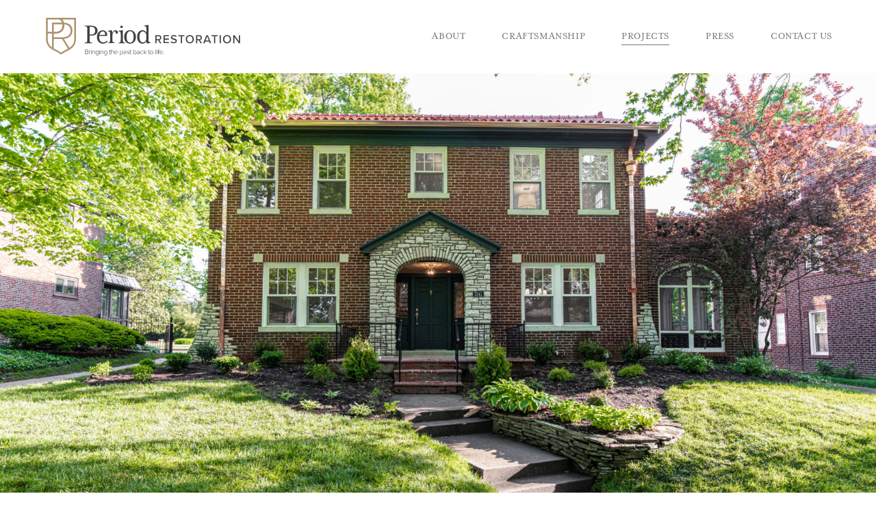

--- FILE ---
content_type: text/html; charset=UTF-8
request_url: https://www.periodrestorationco.com/projects/timeless-distinction/
body_size: 44497
content:
<!DOCTYPE html>
<html class="no-js" lang="en-US">
<head>
	<meta charset="UTF-8">
	
	<meta http-equiv="X-UA-Compatible" content="IE=Edge,chrome=1">
	<meta name="viewport" content="width=device-width, initial-scale=1, maximum-scale=1">
	
  <meta name="format-detection" content="telephone=no">
  <link rel="apple-touch-icon" sizes="180x180" href="/apple-touch-icon.png">
  <link rel="icon" type="image/png" sizes="32x32" href="/favicon-32x32.png">
  <link rel="icon" type="image/png" sizes="16x16" href="/favicon-16x16.png">
  <link rel="manifest" href="/site.webmanifest">
  <link rel="mask-icon" href="/safari-pinned-tab.svg" color="#5bbad5">
  <meta name="msapplication-TileColor" content="#da532c">
  <meta name="theme-color" content="#ffffff">
  
  <link rel="profile" href="http://gmpg.org/xfn/11">
	<link rel="pingback" href="https://www.periodrestorationco.com/xmlrpc.php">
  <link rel="stylesheet" href="https://www.periodrestorationco.com/wp-content/themes/periodrestoration/assets/css/site.min.css?v=3" type="text/css" media="all">
  
  <script>
    // Picture element HTML5 shiv
    document.createElement( "picture" );
  </script>
    

      <!-- Global site tag (gtag.js) - Google Analytics -->
    <script async src="https://www.googletagmanager.com/gtag/js?id=UA-123094690-1"></script>
    <script>
      window.dataLayer = window.dataLayer || [];
      function gtag(){dataLayer.push(arguments);}
      gtag('js', new Date());

      gtag('config', 'UA-123094690-1');
    </script>
  	
	<title>Timeless Distinction &#8211; Period Restoration</title>
<meta name='robots' content='max-image-preview:large' />
	<style>img:is([sizes="auto" i], [sizes^="auto," i]) { contain-intrinsic-size: 3000px 1500px }</style>
	<link rel='dns-prefetch' href='//www.google.com' />
<link rel='dns-prefetch' href='//challenges.cloudflare.com' />
<link rel="alternate" type="application/rss+xml" title="Period Restoration &raquo; Feed" href="https://www.periodrestorationco.com/feed/" />
<link rel="alternate" type="application/rss+xml" title="Period Restoration &raquo; Comments Feed" href="https://www.periodrestorationco.com/comments/feed/" />
<script type="text/javascript">
/* <![CDATA[ */
window._wpemojiSettings = {"baseUrl":"https:\/\/s.w.org\/images\/core\/emoji\/16.0.1\/72x72\/","ext":".png","svgUrl":"https:\/\/s.w.org\/images\/core\/emoji\/16.0.1\/svg\/","svgExt":".svg","source":{"concatemoji":"https:\/\/www.periodrestorationco.com\/wp-includes\/js\/wp-emoji-release.min.js?ver=6.8.3"}};
/*! This file is auto-generated */
!function(s,n){var o,i,e;function c(e){try{var t={supportTests:e,timestamp:(new Date).valueOf()};sessionStorage.setItem(o,JSON.stringify(t))}catch(e){}}function p(e,t,n){e.clearRect(0,0,e.canvas.width,e.canvas.height),e.fillText(t,0,0);var t=new Uint32Array(e.getImageData(0,0,e.canvas.width,e.canvas.height).data),a=(e.clearRect(0,0,e.canvas.width,e.canvas.height),e.fillText(n,0,0),new Uint32Array(e.getImageData(0,0,e.canvas.width,e.canvas.height).data));return t.every(function(e,t){return e===a[t]})}function u(e,t){e.clearRect(0,0,e.canvas.width,e.canvas.height),e.fillText(t,0,0);for(var n=e.getImageData(16,16,1,1),a=0;a<n.data.length;a++)if(0!==n.data[a])return!1;return!0}function f(e,t,n,a){switch(t){case"flag":return n(e,"\ud83c\udff3\ufe0f\u200d\u26a7\ufe0f","\ud83c\udff3\ufe0f\u200b\u26a7\ufe0f")?!1:!n(e,"\ud83c\udde8\ud83c\uddf6","\ud83c\udde8\u200b\ud83c\uddf6")&&!n(e,"\ud83c\udff4\udb40\udc67\udb40\udc62\udb40\udc65\udb40\udc6e\udb40\udc67\udb40\udc7f","\ud83c\udff4\u200b\udb40\udc67\u200b\udb40\udc62\u200b\udb40\udc65\u200b\udb40\udc6e\u200b\udb40\udc67\u200b\udb40\udc7f");case"emoji":return!a(e,"\ud83e\udedf")}return!1}function g(e,t,n,a){var r="undefined"!=typeof WorkerGlobalScope&&self instanceof WorkerGlobalScope?new OffscreenCanvas(300,150):s.createElement("canvas"),o=r.getContext("2d",{willReadFrequently:!0}),i=(o.textBaseline="top",o.font="600 32px Arial",{});return e.forEach(function(e){i[e]=t(o,e,n,a)}),i}function t(e){var t=s.createElement("script");t.src=e,t.defer=!0,s.head.appendChild(t)}"undefined"!=typeof Promise&&(o="wpEmojiSettingsSupports",i=["flag","emoji"],n.supports={everything:!0,everythingExceptFlag:!0},e=new Promise(function(e){s.addEventListener("DOMContentLoaded",e,{once:!0})}),new Promise(function(t){var n=function(){try{var e=JSON.parse(sessionStorage.getItem(o));if("object"==typeof e&&"number"==typeof e.timestamp&&(new Date).valueOf()<e.timestamp+604800&&"object"==typeof e.supportTests)return e.supportTests}catch(e){}return null}();if(!n){if("undefined"!=typeof Worker&&"undefined"!=typeof OffscreenCanvas&&"undefined"!=typeof URL&&URL.createObjectURL&&"undefined"!=typeof Blob)try{var e="postMessage("+g.toString()+"("+[JSON.stringify(i),f.toString(),p.toString(),u.toString()].join(",")+"));",a=new Blob([e],{type:"text/javascript"}),r=new Worker(URL.createObjectURL(a),{name:"wpTestEmojiSupports"});return void(r.onmessage=function(e){c(n=e.data),r.terminate(),t(n)})}catch(e){}c(n=g(i,f,p,u))}t(n)}).then(function(e){for(var t in e)n.supports[t]=e[t],n.supports.everything=n.supports.everything&&n.supports[t],"flag"!==t&&(n.supports.everythingExceptFlag=n.supports.everythingExceptFlag&&n.supports[t]);n.supports.everythingExceptFlag=n.supports.everythingExceptFlag&&!n.supports.flag,n.DOMReady=!1,n.readyCallback=function(){n.DOMReady=!0}}).then(function(){return e}).then(function(){var e;n.supports.everything||(n.readyCallback(),(e=n.source||{}).concatemoji?t(e.concatemoji):e.wpemoji&&e.twemoji&&(t(e.twemoji),t(e.wpemoji)))}))}((window,document),window._wpemojiSettings);
/* ]]> */
</script>
<style id='wp-emoji-styles-inline-css' type='text/css'>

	img.wp-smiley, img.emoji {
		display: inline !important;
		border: none !important;
		box-shadow: none !important;
		height: 1em !important;
		width: 1em !important;
		margin: 0 0.07em !important;
		vertical-align: -0.1em !important;
		background: none !important;
		padding: 0 !important;
	}
</style>
<link rel='stylesheet' id='wp-block-library-css' href='https://www.periodrestorationco.com/wp-includes/css/dist/block-library/style.min.css?ver=6.8.3' type='text/css' media='all' />
<style id='classic-theme-styles-inline-css' type='text/css'>
/*! This file is auto-generated */
.wp-block-button__link{color:#fff;background-color:#32373c;border-radius:9999px;box-shadow:none;text-decoration:none;padding:calc(.667em + 2px) calc(1.333em + 2px);font-size:1.125em}.wp-block-file__button{background:#32373c;color:#fff;text-decoration:none}
</style>
<style id='global-styles-inline-css' type='text/css'>
:root{--wp--preset--aspect-ratio--square: 1;--wp--preset--aspect-ratio--4-3: 4/3;--wp--preset--aspect-ratio--3-4: 3/4;--wp--preset--aspect-ratio--3-2: 3/2;--wp--preset--aspect-ratio--2-3: 2/3;--wp--preset--aspect-ratio--16-9: 16/9;--wp--preset--aspect-ratio--9-16: 9/16;--wp--preset--color--black: #000000;--wp--preset--color--cyan-bluish-gray: #abb8c3;--wp--preset--color--white: #ffffff;--wp--preset--color--pale-pink: #f78da7;--wp--preset--color--vivid-red: #cf2e2e;--wp--preset--color--luminous-vivid-orange: #ff6900;--wp--preset--color--luminous-vivid-amber: #fcb900;--wp--preset--color--light-green-cyan: #7bdcb5;--wp--preset--color--vivid-green-cyan: #00d084;--wp--preset--color--pale-cyan-blue: #8ed1fc;--wp--preset--color--vivid-cyan-blue: #0693e3;--wp--preset--color--vivid-purple: #9b51e0;--wp--preset--gradient--vivid-cyan-blue-to-vivid-purple: linear-gradient(135deg,rgba(6,147,227,1) 0%,rgb(155,81,224) 100%);--wp--preset--gradient--light-green-cyan-to-vivid-green-cyan: linear-gradient(135deg,rgb(122,220,180) 0%,rgb(0,208,130) 100%);--wp--preset--gradient--luminous-vivid-amber-to-luminous-vivid-orange: linear-gradient(135deg,rgba(252,185,0,1) 0%,rgba(255,105,0,1) 100%);--wp--preset--gradient--luminous-vivid-orange-to-vivid-red: linear-gradient(135deg,rgba(255,105,0,1) 0%,rgb(207,46,46) 100%);--wp--preset--gradient--very-light-gray-to-cyan-bluish-gray: linear-gradient(135deg,rgb(238,238,238) 0%,rgb(169,184,195) 100%);--wp--preset--gradient--cool-to-warm-spectrum: linear-gradient(135deg,rgb(74,234,220) 0%,rgb(151,120,209) 20%,rgb(207,42,186) 40%,rgb(238,44,130) 60%,rgb(251,105,98) 80%,rgb(254,248,76) 100%);--wp--preset--gradient--blush-light-purple: linear-gradient(135deg,rgb(255,206,236) 0%,rgb(152,150,240) 100%);--wp--preset--gradient--blush-bordeaux: linear-gradient(135deg,rgb(254,205,165) 0%,rgb(254,45,45) 50%,rgb(107,0,62) 100%);--wp--preset--gradient--luminous-dusk: linear-gradient(135deg,rgb(255,203,112) 0%,rgb(199,81,192) 50%,rgb(65,88,208) 100%);--wp--preset--gradient--pale-ocean: linear-gradient(135deg,rgb(255,245,203) 0%,rgb(182,227,212) 50%,rgb(51,167,181) 100%);--wp--preset--gradient--electric-grass: linear-gradient(135deg,rgb(202,248,128) 0%,rgb(113,206,126) 100%);--wp--preset--gradient--midnight: linear-gradient(135deg,rgb(2,3,129) 0%,rgb(40,116,252) 100%);--wp--preset--font-size--small: 13px;--wp--preset--font-size--medium: 20px;--wp--preset--font-size--large: 36px;--wp--preset--font-size--x-large: 42px;--wp--preset--spacing--20: 0.44rem;--wp--preset--spacing--30: 0.67rem;--wp--preset--spacing--40: 1rem;--wp--preset--spacing--50: 1.5rem;--wp--preset--spacing--60: 2.25rem;--wp--preset--spacing--70: 3.38rem;--wp--preset--spacing--80: 5.06rem;--wp--preset--shadow--natural: 6px 6px 9px rgba(0, 0, 0, 0.2);--wp--preset--shadow--deep: 12px 12px 50px rgba(0, 0, 0, 0.4);--wp--preset--shadow--sharp: 6px 6px 0px rgba(0, 0, 0, 0.2);--wp--preset--shadow--outlined: 6px 6px 0px -3px rgba(255, 255, 255, 1), 6px 6px rgba(0, 0, 0, 1);--wp--preset--shadow--crisp: 6px 6px 0px rgba(0, 0, 0, 1);}:where(.is-layout-flex){gap: 0.5em;}:where(.is-layout-grid){gap: 0.5em;}body .is-layout-flex{display: flex;}.is-layout-flex{flex-wrap: wrap;align-items: center;}.is-layout-flex > :is(*, div){margin: 0;}body .is-layout-grid{display: grid;}.is-layout-grid > :is(*, div){margin: 0;}:where(.wp-block-columns.is-layout-flex){gap: 2em;}:where(.wp-block-columns.is-layout-grid){gap: 2em;}:where(.wp-block-post-template.is-layout-flex){gap: 1.25em;}:where(.wp-block-post-template.is-layout-grid){gap: 1.25em;}.has-black-color{color: var(--wp--preset--color--black) !important;}.has-cyan-bluish-gray-color{color: var(--wp--preset--color--cyan-bluish-gray) !important;}.has-white-color{color: var(--wp--preset--color--white) !important;}.has-pale-pink-color{color: var(--wp--preset--color--pale-pink) !important;}.has-vivid-red-color{color: var(--wp--preset--color--vivid-red) !important;}.has-luminous-vivid-orange-color{color: var(--wp--preset--color--luminous-vivid-orange) !important;}.has-luminous-vivid-amber-color{color: var(--wp--preset--color--luminous-vivid-amber) !important;}.has-light-green-cyan-color{color: var(--wp--preset--color--light-green-cyan) !important;}.has-vivid-green-cyan-color{color: var(--wp--preset--color--vivid-green-cyan) !important;}.has-pale-cyan-blue-color{color: var(--wp--preset--color--pale-cyan-blue) !important;}.has-vivid-cyan-blue-color{color: var(--wp--preset--color--vivid-cyan-blue) !important;}.has-vivid-purple-color{color: var(--wp--preset--color--vivid-purple) !important;}.has-black-background-color{background-color: var(--wp--preset--color--black) !important;}.has-cyan-bluish-gray-background-color{background-color: var(--wp--preset--color--cyan-bluish-gray) !important;}.has-white-background-color{background-color: var(--wp--preset--color--white) !important;}.has-pale-pink-background-color{background-color: var(--wp--preset--color--pale-pink) !important;}.has-vivid-red-background-color{background-color: var(--wp--preset--color--vivid-red) !important;}.has-luminous-vivid-orange-background-color{background-color: var(--wp--preset--color--luminous-vivid-orange) !important;}.has-luminous-vivid-amber-background-color{background-color: var(--wp--preset--color--luminous-vivid-amber) !important;}.has-light-green-cyan-background-color{background-color: var(--wp--preset--color--light-green-cyan) !important;}.has-vivid-green-cyan-background-color{background-color: var(--wp--preset--color--vivid-green-cyan) !important;}.has-pale-cyan-blue-background-color{background-color: var(--wp--preset--color--pale-cyan-blue) !important;}.has-vivid-cyan-blue-background-color{background-color: var(--wp--preset--color--vivid-cyan-blue) !important;}.has-vivid-purple-background-color{background-color: var(--wp--preset--color--vivid-purple) !important;}.has-black-border-color{border-color: var(--wp--preset--color--black) !important;}.has-cyan-bluish-gray-border-color{border-color: var(--wp--preset--color--cyan-bluish-gray) !important;}.has-white-border-color{border-color: var(--wp--preset--color--white) !important;}.has-pale-pink-border-color{border-color: var(--wp--preset--color--pale-pink) !important;}.has-vivid-red-border-color{border-color: var(--wp--preset--color--vivid-red) !important;}.has-luminous-vivid-orange-border-color{border-color: var(--wp--preset--color--luminous-vivid-orange) !important;}.has-luminous-vivid-amber-border-color{border-color: var(--wp--preset--color--luminous-vivid-amber) !important;}.has-light-green-cyan-border-color{border-color: var(--wp--preset--color--light-green-cyan) !important;}.has-vivid-green-cyan-border-color{border-color: var(--wp--preset--color--vivid-green-cyan) !important;}.has-pale-cyan-blue-border-color{border-color: var(--wp--preset--color--pale-cyan-blue) !important;}.has-vivid-cyan-blue-border-color{border-color: var(--wp--preset--color--vivid-cyan-blue) !important;}.has-vivid-purple-border-color{border-color: var(--wp--preset--color--vivid-purple) !important;}.has-vivid-cyan-blue-to-vivid-purple-gradient-background{background: var(--wp--preset--gradient--vivid-cyan-blue-to-vivid-purple) !important;}.has-light-green-cyan-to-vivid-green-cyan-gradient-background{background: var(--wp--preset--gradient--light-green-cyan-to-vivid-green-cyan) !important;}.has-luminous-vivid-amber-to-luminous-vivid-orange-gradient-background{background: var(--wp--preset--gradient--luminous-vivid-amber-to-luminous-vivid-orange) !important;}.has-luminous-vivid-orange-to-vivid-red-gradient-background{background: var(--wp--preset--gradient--luminous-vivid-orange-to-vivid-red) !important;}.has-very-light-gray-to-cyan-bluish-gray-gradient-background{background: var(--wp--preset--gradient--very-light-gray-to-cyan-bluish-gray) !important;}.has-cool-to-warm-spectrum-gradient-background{background: var(--wp--preset--gradient--cool-to-warm-spectrum) !important;}.has-blush-light-purple-gradient-background{background: var(--wp--preset--gradient--blush-light-purple) !important;}.has-blush-bordeaux-gradient-background{background: var(--wp--preset--gradient--blush-bordeaux) !important;}.has-luminous-dusk-gradient-background{background: var(--wp--preset--gradient--luminous-dusk) !important;}.has-pale-ocean-gradient-background{background: var(--wp--preset--gradient--pale-ocean) !important;}.has-electric-grass-gradient-background{background: var(--wp--preset--gradient--electric-grass) !important;}.has-midnight-gradient-background{background: var(--wp--preset--gradient--midnight) !important;}.has-small-font-size{font-size: var(--wp--preset--font-size--small) !important;}.has-medium-font-size{font-size: var(--wp--preset--font-size--medium) !important;}.has-large-font-size{font-size: var(--wp--preset--font-size--large) !important;}.has-x-large-font-size{font-size: var(--wp--preset--font-size--x-large) !important;}
:where(.wp-block-post-template.is-layout-flex){gap: 1.25em;}:where(.wp-block-post-template.is-layout-grid){gap: 1.25em;}
:where(.wp-block-columns.is-layout-flex){gap: 2em;}:where(.wp-block-columns.is-layout-grid){gap: 2em;}
:root :where(.wp-block-pullquote){font-size: 1.5em;line-height: 1.6;}
</style>
<link rel='stylesheet' id='contact-form-7-css' href='https://www.periodrestorationco.com/wp-content/plugins/contact-form-7/includes/css/styles.css?ver=6.1.1' type='text/css' media='all' />
<style id='contact-form-7-inline-css' type='text/css'>
.wpcf7 .wpcf7-recaptcha iframe {margin-bottom: 0;}.wpcf7 .wpcf7-recaptcha[data-align="center"] > div {margin: 0 auto;}.wpcf7 .wpcf7-recaptcha[data-align="right"] > div {margin: 0 0 0 auto;}
</style>
<link rel="https://api.w.org/" href="https://www.periodrestorationco.com/wp-json/" /><link rel="EditURI" type="application/rsd+xml" title="RSD" href="https://www.periodrestorationco.com/xmlrpc.php?rsd" />
<meta name="generator" content="WordPress 6.8.3" />
<link rel="canonical" href="https://www.periodrestorationco.com/projects/timeless-distinction/" />
<link rel='shortlink' href='https://www.periodrestorationco.com/?p=648' />
<link rel="alternate" title="oEmbed (JSON)" type="application/json+oembed" href="https://www.periodrestorationco.com/wp-json/oembed/1.0/embed?url=https%3A%2F%2Fwww.periodrestorationco.com%2Fprojects%2Ftimeless-distinction%2F" />
<link rel="alternate" title="oEmbed (XML)" type="text/xml+oembed" href="https://www.periodrestorationco.com/wp-json/oembed/1.0/embed?url=https%3A%2F%2Fwww.periodrestorationco.com%2Fprojects%2Ftimeless-distinction%2F&#038;format=xml" />
</head>
<body class="wp-singular projects-template-default single single-projects postid-648 wp-theme-periodrestoration site"><div id="svgs" class="site-svgs">
<svg role="img">
  <symbol id="linkedin" viewBox="0 0 50 50">
    <path class="st0" d="M1.5,16.9h9.6v30.6H1.5V16.9z M6.1,13.1L6.1,13.1c-3.6,0-5.8-2.3-5.8-5.3c0-3,2.3-5.3,5.9-5.3
      	c3.6,0,5.7,2.3,5.8,5.3C12,10.8,9.7,13.1,6.1,13.1z M49.8,47.5H38.8V31.7c0-4.1-1.7-7-5.5-7c-2.9,0-4.5,1.9-5.2,3.7
      	c-0.3,0.7-0.2,1.6-0.2,2.5v16.5H17c0,0,0.1-28,0-30.6h10.8v4.8c0.6-2.1,4.1-5.1,9.6-5.1c6.9,0,12.2,4.4,12.2,13.9V47.5z"/>
  </symbol>
  <symbol id="instagram" viewBox="0 0 50 50">
    <path class="st0" d="M41.2,11.8c0,1.6-1.3,3-3,3c-1.6,0-3-1.3-3-3s1.3-3,3-3C39.9,8.8,41.2,10.1,41.2,11.8z M25,33.2
    	c-4.6,0-8.3-3.7-8.3-8.2s3.7-8.3,8.3-8.3s8.3,3.7,8.3,8.3c0,2.2-0.9,4.3-2.4,5.8C29.3,32.4,27.2,33.2,25,33.2z M25,12.3
    	c-7,0-12.7,5.7-12.7,12.7c0,7,5.7,12.7,12.7,12.7S37.7,32,37.7,25C37.7,18,32,12.3,25,12.3z M45.1,35c0,1.6-0.3,3.1-0.9,4.6
    	c-0.8,2.2-2.5,3.9-4.7,4.7c-1.5,0.5-3,0.8-4.6,0.9c-2.6,0.1-3.4,0.1-10,0.1s-7.4,0-10-0.1c-1.6,0-3.1-0.3-4.6-0.9
    	c-1.1-0.4-2-1-2.8-1.9c-0.8-0.8-1.5-1.8-1.9-2.8c-0.5-1.5-0.8-3-0.9-4.6c-0.1-2.6-0.1-3.4-0.1-10s0-7.4,0.1-10
    	c0-1.6,0.3-3.1,0.9-4.6c0.4-1.1,1-2,1.9-2.8c0.8-0.8,1.8-1.5,2.8-1.9c1.5-0.5,3-0.8,4.6-0.9c2.6-0.1,3.4-0.1,10-0.1s7.4,0,10,0.1
    	c1.6,0,3.1,0.3,4.6,0.9c1.1,0.4,2,1,2.8,1.9c0.8,0.8,1.5,1.8,1.9,2.8c0.5,1.5,0.8,3,0.9,4.6c0.1,2.6,0.1,3.4,0.1,10
    	S45.3,32.4,45.1,35z M49.6,14.8c0-2.1-0.4-4.1-1.2-6c-0.6-1.7-1.6-3.1-2.9-4.4c-1.2-1.3-2.7-2.2-4.4-2.9c-1.9-0.7-4-1.1-6-1.2
    	C32.6,0.3,31.7,0.2,25,0.2s-7.6,0-10.2,0.1c-2.1,0-4.1,0.4-6,1.2C7.1,2.2,5.6,3.1,4.4,4.4C3.1,5.6,2.2,7.1,1.5,8.8
    	c-0.7,1.9-1.1,4-1.2,6C0.3,17.4,0.2,18.3,0.2,25s0,7.6,0.1,10.2c0,2.1,0.4,4.1,1.2,6c0.6,1.7,1.6,3.1,2.9,4.4
    	c1.2,1.3,2.7,2.2,4.4,2.9c1.9,0.7,4,1.1,6,1.2c2.6,0.1,3.5,0.1,10.2,0.1s7.6,0,10.2-0.1c2.1,0,4.1-0.4,6-1.2c3.3-1.3,6-3.9,7.2-7.2
    	c0.7-1.9,1.1-4,1.2-6c0.1-2.6,0.1-3.5,0.1-10.2S49.7,17.4,49.6,14.8z"/>
  </symbol>
  <symbol id="twitter" viewBox="0 0 50 50">
    <path class="st0" d="M44.4,14.6c2.7,14.1-15,40.7-44.2,26.5c9.7,0,15-4.4,15-4.4s-6.2,0-9.7-7.1h6.2C5.6,27.8,2,24.3,2,19l5.3,1.8
    	C-1.5,14.6,3.8,6.6,3.8,6.6S10.9,17.2,25,17.2c-3.5-8,8.8-17.7,16.8-8.8L48,6.6L44.4,11l5.3-0.9L44.4,14.6z"/>
  </symbol>
  <symbol id="youtube" viewBox="0 0 50 50">
    <path class="st0" d="M19.8,31.5l0-14.1l13.5,7.1L19.8,31.5z M49.4,15c0,0-0.5-3.5-2-5c-1.9-2-4-2-5-2.1
    	C35.5,7.3,25,7.3,25,7.3h0c0,0-10.5,0-17.5,0.5C6.6,8,4.4,8,2.5,10c-1.5,1.5-2,5-2,5S0.1,19,0.1,23.1v3.8C0.1,31,0.6,35,0.6,35
    	s0.5,3.5,2,5C4.4,42,6.9,42,8,42.2c4,0.4,17,0.5,17,0.5s10.5,0,17.5-0.5c1-0.1,3.1-0.1,5-2.1c1.5-1.5,2-5,2-5s0.5-4.1,0.5-8.1v-3.8
    	C49.9,19,49.4,15,49.4,15L49.4,15z"/>
  </symbol>
  <symbol id="vimeo" viewBox="0 0 50 50">
  	<path d="M38.8,18.7c-0.3,1.6-0.9,3.3-1.7,5c-0.8,1.7-1.7,3.2-2.7,4.5c-1,1.3-2.1,2.6-3.2,3.8c-1.1,1.2-2.1,2.1-3,2.8
  		c-0.8,0.7-1.6,1.3-2.2,1.7c-0.7,0.4-1.3,0.6-1.9,0.6c-0.6,0-1.2-0.2-1.7-0.5c-0.5-0.3-1-0.7-1.4-1.2c-0.4-0.4-0.7-0.9-0.9-1.4
  		c-0.3-0.6-1.1-3-2.4-7.2c-1.3-4.2-2.1-6.5-2.3-6.8c0,0,0-0.1-0.1-0.1c0,0-0.2-0.1-0.3-0.1c-0.2,0-0.4,0-0.6,0
  		c-0.2,0-0.5,0.2-0.9,0.3c-0.4,0.2-0.8,0.4-1.2,0.8l-1.1-1.5c0.9-1.1,1.8-2,2.7-2.8c0.9-0.8,1.7-1.5,2.3-1.9c0.7-0.4,1.2-0.8,1.8-1
  		s0.9-0.4,1.2-0.5l0.4-0.1c0.2,0,0.4,0,0.6,0c0.3,0,0.6,0,0.8,0.1c0.4,0.2,0.8,0.4,1,0.8c0.3,0.4,0.5,0.8,0.7,1.3
  		c0.2,0.5,0.4,1.1,0.5,1.7c0.1,0.7,0.3,1.3,0.4,1.9c0.1,0.6,0.2,1.2,0.3,1.9c0.1,0.7,0.2,1.3,0.4,1.7c0.5,2,0.9,3.5,1.2,4.3
  		c0.3,0.8,0.7,1.3,1,1.3c0.4,0,0.9-0.4,1.6-1.3c0.7-0.9,1.4-2.1,2.3-3.7c0.4-0.8,0.6-1.5,0.6-2.2c0-0.2,0-0.4,0-0.6
  		c-0.1-0.8-0.6-1.4-1.2-1.6c-0.2-0.1-0.4-0.1-0.6-0.1c-0.6,0-1.2,0.2-2,0.6c0.4-2.1,1.4-3.8,3.3-5.1c1.4-1,2.8-1.5,4.2-1.5
  		c0.2,0,0.4,0,0.6,0c1.6,0.1,2.8,0.9,3.4,2.2c0.3,0.6,0.4,1.3,0.4,2.1C38.9,17.7,38.8,18.2,38.8,18.7z"/>
  </symbol>
  <symbol id="facebook" viewBox="0 0 29.2 50">
    <path d="M28.2,9h-7.8c-0.9,0-1.9,1.2-1.9,2.8v5.6h9.7v8h-9.7v24H9.3v-24H1v-8h8.3v-4.7C9.3,6,14,0.5,20.5,0.5h7.8V9z"/>
  </symbol>
  <symbol id="pinterest" viewBox="0 0 50 50">
  	<path d="M33.2,30.7c-2,1.7-6.7,2.9-9.3,1c-0.4-0.3-0.5-1.1-1-0.8c-0.7,3.1-1.7,6.7-3.1,9.1h-2c0,0,0,0,0,0
  		c-0.3-1.2-0.1-3.7,0.1-4.9c0.5-3.1,2.4-7.2,2.4-10.3c0-1.3-0.7-2.7-0.5-4.2c0.4-2.7,4.3-5.2,5.6-2.1c1.5,3.6-3.3,8-0.6,10.5
  		c0.5,0.5,1.9,0.9,3,0.6c5.6-1.1,6.3-12.8,1.8-15.5c-6.6-3.9-14,2.1-13.3,8.4c0.2,2.4,2.7,3.7,0.6,5.8c-3.1-1.2-4.2-3.4-4.2-6.9
  		c0.1-7.5,7-12.2,14.6-11.3c4.9,0.6,9.1,4.5,9.6,9C37.5,23.1,36.1,28.2,33.2,30.7z"/>
  </symbol>
  <symbol id="play" viewBox="0 0 40 40">
    <path d="M39.802,19.702 L0.888,39.163 L0.888,0.239 L39.802,19.702 Z"/>
  </symbol>
  <symbol id="gt" viewBox="0 0 28.1 50">
    <polygon class="st0" points="2.9,49.5 0.7,47.3 23,25 0.7,2.7 2.9,0.5 27.4,25 "/>    
  </symbol>
  <symbol id="shield" viewBox="0 0 490 594">
    <path class="st0" d="M223.7,5.3H7.4v15.8l0,208.5l0,27.6v98.8c0,3.4,1.7,84.1,71.4,135.2c9.1,6.7,16.1,11.6,22.1,15.6
    	c12.6,8.4,20,12.1,28.3,16c1,0.5,2,0.9,3.1,1.4c13.9,6.4,35,16.2,99.4,56.2l13.4,8.3l13.4-8.3c64.3-40,85.4-49.8,99.4-56.2
    	c3.9-1.8,7.4-3.4,11.1-5.4c6.3-3.2,13.3-7.3,23.7-14.4c5.2-3.6,11.3-7.9,18.7-13.3c69.4-51,71.3-131.9,71.4-135.5V5.3H223.7z
    	 M100.9,473.4c-1.9-1.4-3.8-2.7-5.9-4.3c-58.7-43.2-60.2-112.8-60.2-113.3l0-98.6h66.2V473.4z M100.9,81.2v148.4H34.7l0-196.9h179.7
    	c22.7,10,38.7,26.2,47.1,48.6c-0.6,0-1,0-1.6,0H100.9z M297.8,109.8c65.5,7.9,99.9,42.1,99.9,95.7c0,78.4-57.2,108.8-129.3,108.8
    	H129.2v-57.2h24.4c86.2,0,144.9-50.2,144.9-132.2C298.4,119.8,298.2,114.7,297.8,109.8z M154.2,229.6h-25.1V108H267
    	c0.2,0,0.5,0,0.7,0c0.6,5.4,1,11,1,16.9C268.7,193.5,219.3,229.6,154.2,229.6z M346.3,499.3c-14.5,6.7-36.4,16.8-101.3,57.2
    	c-65-40.4-86.8-50.5-101.3-57.2c-5.2-2.4-9.5-4.4-14.5-7.2V341.2h129.3l95.9,154.2C351.8,496.8,349.2,498,346.3,499.3z M455.3,355.4
    	c0,2.9-1.7,70.7-60.2,113.7c-6.8,5-12.3,8.9-17,12.2l-88.5-140.7c77-4.2,139.2-51.6,137.1-134.3c-2.5-74-43.7-115.6-133.3-123.6
    	c-5.2-19.9-14.6-36.6-27.6-50h189.6V355.4z"/>
  </symbol>
  <symbol id="lt" viewBox="0 0 28.1 50">
    <polygon class="st0" points="25.2,0.5 27.4,2.7 5.1,25 27.4,47.3 25.2,49.5 0.7,25 "/>
  </symbol>
  <symbol id="up" viewBox="0 0 21 7">
    <path d="M21.011,5.235 L21.011,7.000 L9.983,1.764 L0.003,7.000 L0.003,5.235 L9.983,-0.001 L21.011,5.235 Z"/>
  </symbol>  
  <symbol id="logo" viewBox="0 0 266 52">
  	<path class="st0" d="M153.2,30.7h-2v4.1h-1.6V24.1h4.5c2,0,3.4,1.3,3.4,3.3c0,1.9-1.3,3-2.7,3.1l2.7,4.3h-1.9L153.2,30.7z
  		 M153.9,25.6h-2.7v3.8h2.7c1.2,0,2-0.8,2-1.9C155.9,26.3,155,25.6,153.9,25.6z"/>
  	<path class="st0" d="M160.5,24.1h7.2v1.4h-5.6v3.1h5.5v1.4h-5.5v3.3h5.6v1.4h-7.2V24.1z"/>
  	<path class="st0" d="M170.9,32.1c0.7,0.8,1.9,1.5,3.4,1.5c1.7,0,2.3-0.9,2.3-1.7c0-1.1-1.2-1.4-2.6-1.8c-1.7-0.5-3.7-0.9-3.7-3.1
  		c0-1.8,1.6-3.1,3.8-3.1c1.7,0,3,0.5,3.9,1.5l-0.9,1.2c-0.8-0.9-1.9-1.3-3.1-1.3c-1.2,0-2,0.6-2,1.5c0,1,1.2,1.3,2.5,1.6
  		c1.8,0.5,3.8,1,3.8,3.3c0,1.7-1.2,3.2-4.1,3.2c-1.9,0-3.3-0.7-4.2-1.7L170.9,32.1z"/>
  	<path class="st0" d="M183.6,25.6h-3.3v-1.4h8.2v1.4h-3.3v9.3h-1.6V25.6z"/>
  	<path class="st0" d="M195.7,24c3.2,0,5.4,2.4,5.4,5.5c0,3.2-2.2,5.5-5.4,5.5c-3.2,0-5.4-2.4-5.4-5.5C190.3,26.3,192.5,24,195.7,24z
  		 M195.7,25.4c-2.3,0-3.7,1.8-3.7,4.1c0,2.3,1.4,4.1,3.7,4.1c2.3,0,3.7-1.8,3.7-4.1C199.4,27.1,197.9,25.4,195.7,25.4z"/>
  	<path class="st0" d="M207.6,30.7h-2v4.1H204V24.1h4.5c2,0,3.4,1.3,3.4,3.3c0,1.9-1.3,3-2.7,3.1l2.7,4.3h-1.9L207.6,30.7z
  		 M208.3,25.6h-2.7v3.8h2.7c1.2,0,2-0.8,2-1.9C210.3,26.3,209.5,25.6,208.3,25.6z"/>
  	<path class="st0" d="M221.7,32.6h-5.3l-0.9,2.2h-1.8l4.3-10.7h2l4.3,10.7h-1.8L221.7,32.6z M216.9,31.2h4.3l-2.2-5.7L216.9,31.2z"
  		/>
  	<path class="st0" d="M228.1,25.6h-3.3v-1.4h8.2v1.4h-3.3v9.3h-1.6V25.6z"/>
  	<path class="st0" d="M235.7,24.1h1.6v10.7h-1.6V24.1z"/>
  	<path class="st0" d="M245.6,24c3.2,0,5.4,2.4,5.4,5.5c0,3.2-2.2,5.5-5.4,5.5s-5.4-2.4-5.4-5.5C240.2,26.3,242.4,24,245.6,24z
  		 M245.6,25.4c-2.3,0-3.7,1.8-3.7,4.1c0,2.3,1.4,4.1,3.7,4.1c2.3,0,3.7-1.8,3.7-4.1C249.3,27.1,247.9,25.4,245.6,25.4z"/>
  	<path class="st0" d="M255.5,26.6v8.2h-1.6V24.1h1.7l5.8,8v-8h1.6v10.7h-1.6L255.5,26.6z"/>
  	<path class="st0" d="M54.8,34c3.2,0,3.5-0.7,3.5-4.6V16.8c0-3.9-0.3-4.5-3.5-4.5v-0.8H64c5.4,0,8.1,3,8.1,6.6
  		c0,3.6-2.7,6.6-8.1,6.6h-2.6v4.8c0,3.9,0.3,4.6,3.5,4.6v0.8H54.8V34z M64,23.3c3.4,0,4.9-2.3,4.9-5.2c0-2.8-1.5-5.2-4.9-5.2h-2.6
  		v10.4H64z"/>
  	<path class="st0" d="M71.2,26.4c0-5.3,3.7-8.8,7.6-8.8c3.7,0,6.2,2.6,6.2,6.1c0,0.6-0.1,1-0.2,1.5H74.3c0,0.4,0,0.7,0,1.2
  		c0,3.5,1,7.3,5.6,7.3c1.9,0,3.7-1.1,4.9-2.3l0.8,1c-1.4,1.7-3.4,3-6.4,3C74.1,35.3,71.2,31.5,71.2,26.4z M82.1,23.8
  		c0-0.3,0.1-0.7,0.1-1.1c0-2.1-1-3.6-3.2-3.6c-2.1,0-3.7,1.6-4.4,4.6H82.1z"/>
  	<path class="st0" d="M85.9,34.1c2.6,0,3-0.7,3-4.6v-5.8c0-3.9-0.2-4.6-2.9-4.6v-0.8l5-0.9c0.2,0.5,0.8,2.2,0.8,3.7
  		c0.8-2.1,2.4-3.6,4.2-3.6c2.6,0,3.3,1.8,3.3,2.8c0,0.9-0.4,1.9-1.6,1.9c-0.8,0-1.4-0.7-1.4-1.5c0-0.9-0.2-1.7-1.4-1.7
  		c-1.1,0-3,2.2-3,5.8v4.5c0,3.9,0.4,4.6,3,4.6v0.8h-8.8V34.1z"/>
  	<path class="st0" d="M100.1,34.1c2.6,0,3-0.7,3-4.6v-5.8c0-3.9-0.3-4.6-3-4.6v-0.8l5.8-0.9v12c0,3.9,0.4,4.6,3,4.6v0.8h-8.8V34.1z
  		 M102.5,13c0-0.9,0.8-1.7,1.7-1.7c0.9,0,1.7,0.8,1.7,1.7s-0.8,1.7-1.7,1.7C103.3,14.7,102.5,13.9,102.5,13z"/>
  	<path class="st0" d="M107.7,26.4c0-5.3,3.3-9,7.9-9c4.5,0,7.9,3.7,7.9,9s-3.4,9-7.9,9C111,35.5,107.7,31.7,107.7,26.4z M120.4,26.4
  		c0-4.5-1.5-7.6-4.7-7.6c-3.2,0-4.7,3.1-4.7,7.6c0,4.6,1.5,7.6,4.7,7.6C118.8,34,120.4,31,120.4,26.4z"/>
  	<path class="st0" d="M125.1,26.4c0-5.3,2.8-8.9,7.1-8.9c2.3,0,4.2,1.2,5.3,3.1v-3.9c0-3.9-0.3-4.6-3-4.6v-0.8l5.8-0.9V29
  		c0,3.9,0.2,4.6,2.9,4.6v0.8l-5,0.9c-0.2-0.4-0.6-2-0.8-3c-1.1,1.9-3,3.1-5.3,3.1C127.9,35.3,125.1,31.8,125.1,26.4z M137.4,29.8
  		v-6.7c-0.9-2.4-2.8-4-4.7-4c-3.2,0-4.5,3.4-4.5,7.3s1.2,7.3,4.5,7.3C134.7,33.8,136.6,32.2,137.4,29.8z"/>
  	<path class="st0" d="M55.2,43.4h2.5c1,0,1.7,0.6,1.7,1.5c0,0.8-0.5,1.3-1.1,1.4c0.6,0.1,1.2,0.8,1.2,1.5c0,1-0.6,1.6-1.7,1.6h-2.5
  		V43.4z M57.6,46.1c0.8,0,1.2-0.5,1.2-1.1c0-0.6-0.4-1.1-1.2-1.1h-1.9v2.2H57.6z M57.7,48.9c0.8,0,1.3-0.5,1.3-1.2
  		c0-0.6-0.4-1.2-1.3-1.2h-1.9v2.4H57.7z"/>
  	<path class="st0" d="M60.6,45H61v0.7c0.4-0.5,0.9-0.8,1.5-0.8v0.5c-0.1,0-0.1,0-0.2,0c-0.4,0-1,0.4-1.2,0.8v3.2h-0.5V45z"/>
  	<path class="st0" d="M63.1,43.9c0-0.2,0.2-0.4,0.4-0.4c0.2,0,0.4,0.2,0.4,0.4c0,0.2-0.2,0.4-0.4,0.4C63.3,44.3,63.1,44.1,63.1,43.9
  		z M63.2,45h0.5v4.4h-0.5V45z"/>
  	<path class="st0" d="M67.9,46.4c0-0.8-0.4-1.1-1.1-1.1c-0.6,0-1.1,0.4-1.4,0.7v3.3H65V45h0.5v0.7c0.3-0.4,0.9-0.8,1.6-0.8
  		c0.9,0,1.4,0.4,1.4,1.4v3h-0.5V46.4z"/>
  	<path class="st0" d="M70,50.1c0.4,0.5,0.8,0.6,1.4,0.6c0.8,0,1.5-0.4,1.5-1.4v-0.7c-0.3,0.4-0.9,0.8-1.5,0.8
  		c-1.2,0-1.9-0.9-1.9-2.3c0-1.4,0.8-2.3,1.9-2.3c0.6,0,1.2,0.3,1.5,0.8V45h0.5v4.3c0,1.3-0.9,1.8-2,1.8c-0.7,0-1.2-0.1-1.7-0.7
  		L70,50.1z M72.9,46.1c-0.3-0.4-0.8-0.8-1.4-0.8c-1,0-1.5,0.8-1.5,1.9c0,1.1,0.6,1.8,1.5,1.8c0.6,0,1.2-0.4,1.4-0.8V46.1z"/>
  	<path class="st0" d="M74.5,43.9c0-0.2,0.2-0.4,0.4-0.4c0.2,0,0.4,0.2,0.4,0.4c0,0.2-0.2,0.4-0.4,0.4C74.7,44.3,74.5,44.1,74.5,43.9
  		z M74.6,45h0.5v4.4h-0.5V45z"/>
  	<path class="st0" d="M79.3,46.4c0-0.8-0.4-1.1-1.1-1.1c-0.6,0-1.1,0.4-1.4,0.7v3.3h-0.5V45h0.5v0.7c0.3-0.4,0.9-0.8,1.6-0.8
  		c0.9,0,1.4,0.4,1.4,1.4v3h-0.5V46.4z"/>
  	<path class="st0" d="M81.4,50.1c0.4,0.5,0.8,0.6,1.4,0.6c0.8,0,1.5-0.4,1.5-1.4v-0.7c-0.3,0.4-0.9,0.8-1.5,0.8
  		c-1.2,0-1.9-0.9-1.9-2.3c0-1.4,0.8-2.3,1.9-2.3c0.6,0,1.2,0.3,1.5,0.8V45h0.5v4.3c0,1.3-0.9,1.8-2,1.8c-0.7,0-1.2-0.1-1.7-0.7
  		L81.4,50.1z M84.3,46.1c-0.3-0.4-0.8-0.8-1.4-0.8c-1,0-1.5,0.8-1.5,1.9c0,1.1,0.6,1.8,1.5,1.8c0.6,0,1.2-0.4,1.4-0.8V46.1z"/>
  	<path class="st0" d="M88.3,48.6v-3.1h-0.7V45h0.7v-1.2h0.5V45h0.9v0.4h-0.9v3c0,0.4,0.1,0.6,0.5,0.6c0.2,0,0.4-0.1,0.5-0.2l0.2,0.4
  		c-0.2,0.2-0.4,0.3-0.7,0.3C88.6,49.5,88.3,49.2,88.3,48.6z"/>
  	<path class="st0" d="M93.4,46.4c0-0.8-0.4-1.1-1.1-1.1c-0.6,0-1.1,0.4-1.4,0.7v3.3h-0.5v-6H91v2.3c0.3-0.4,0.9-0.8,1.6-0.8
  		c0.9,0,1.4,0.4,1.4,1.4v3.1h-0.5V46.4z"/>
  	<path class="st0" d="M97,44.9c1.3,0,2.1,1.1,2.1,2.3v0.1h-3.6c0,0.9,0.7,1.7,1.7,1.7c0.6,0,1.1-0.2,1.4-0.6l0.2,0.3
  		c-0.4,0.5-1,0.7-1.7,0.7c-1.3,0-2.2-0.9-2.2-2.3C94.9,46,95.8,44.9,97,44.9z M95.4,47h3.2c0-0.7-0.5-1.7-1.6-1.7
  		C96,45.3,95.5,46.2,95.4,47z"/>
  	<path class="st0" d="M102.3,51.1v-6h0.5v0.7c0.3-0.4,0.9-0.8,1.5-0.8c1.2,0,1.9,0.9,1.9,2.3c0,1.4-0.8,2.3-1.9,2.3
  		c-0.6,0-1.2-0.3-1.5-0.8v2.4H102.3z M104.2,45.4c-0.6,0-1.2,0.4-1.4,0.8v2.2c0.3,0.4,0.8,0.8,1.4,0.8c1,0,1.5-0.8,1.5-1.9
  		C105.7,46.2,105.1,45.4,104.2,45.4z"/>
  	<path class="st0" d="M110,48.9c-0.4,0.4-0.9,0.6-1.5,0.6c-0.7,0-1.5-0.5-1.5-1.5c0-0.9,0.8-1.4,1.5-1.4c0.6,0,1.1,0.2,1.5,0.6v-0.9
  		c0-0.6-0.5-1-1.2-1c-0.5,0-1,0.2-1.4,0.6l-0.3-0.3c0.5-0.5,1-0.7,1.7-0.7c0.9,0,1.6,0.4,1.6,1.4v3.1H110V48.9z M110,47.6
  		c-0.3-0.4-0.8-0.6-1.3-0.6c-0.7,0-1.2,0.5-1.2,1.1c0,0.6,0.5,1.1,1.2,1.1c0.5,0,1-0.2,1.3-0.6V47.6z"/>
  	<path class="st0" d="M111.6,48.5c0.3,0.4,0.8,0.6,1.4,0.6c0.7,0,1.2-0.4,1.2-0.9c0-0.6-0.6-0.7-1.2-0.9c-0.7-0.2-1.5-0.4-1.5-1.2
  		c0-0.7,0.6-1.2,1.6-1.2c0.7,0,1.2,0.3,1.6,0.6l-0.3,0.3c-0.3-0.3-0.7-0.6-1.3-0.6c-0.7,0-1.1,0.3-1.1,0.8c0,0.5,0.6,0.6,1.2,0.8
  		c0.7,0.2,1.6,0.4,1.6,1.3c0,0.7-0.5,1.3-1.6,1.3c-0.7,0-1.2-0.2-1.7-0.7L111.6,48.5z"/>
  	<path class="st0" d="M115.8,48.6v-3.1h-0.7V45h0.7v-1.2h0.5V45h0.9v0.4h-0.9v3c0,0.4,0.1,0.6,0.5,0.6c0.2,0,0.4-0.1,0.5-0.2
  		l0.2,0.4c-0.2,0.2-0.4,0.3-0.7,0.3C116.1,49.5,115.8,49.2,115.8,48.6z"/>
  	<path class="st0" d="M120.2,43.4h0.5v2.4c0.4-0.5,0.9-0.8,1.5-0.8c1.2,0,1.9,0.9,1.9,2.3c0,1.4-0.8,2.3-1.9,2.3
  		c-0.6,0-1.2-0.4-1.5-0.8v0.7h-0.5V43.4z M122.1,49.1c1,0,1.5-0.8,1.5-1.9s-0.6-1.9-1.5-1.9c-0.6,0-1.2,0.4-1.4,0.8v2.2
  		C120.9,48.7,121.5,49.1,122.1,49.1z"/>
  	<path class="st0" d="M127.9,48.9c-0.4,0.4-0.9,0.6-1.5,0.6c-0.7,0-1.5-0.5-1.5-1.5c0-0.9,0.8-1.4,1.5-1.4c0.6,0,1.1,0.2,1.5,0.6
  		v-0.9c0-0.6-0.5-1-1.2-1c-0.5,0-1,0.2-1.4,0.6l-0.3-0.3c0.5-0.5,1-0.7,1.7-0.7c0.9,0,1.6,0.4,1.6,1.4v3.1h-0.5V48.9z M127.9,47.6
  		c-0.3-0.4-0.8-0.6-1.3-0.6c-0.7,0-1.2,0.5-1.2,1.1c0,0.6,0.5,1.1,1.2,1.1c0.5,0,1-0.2,1.3-0.6V47.6z"/>
  	<path class="st0" d="M131.5,44.9c0.8,0,1.2,0.3,1.5,0.7l-0.3,0.3c-0.3-0.4-0.7-0.6-1.2-0.6c-1,0-1.6,0.8-1.6,1.9
  		c0,1,0.6,1.9,1.6,1.9c0.5,0,0.9-0.2,1.2-0.6l0.3,0.3c-0.4,0.5-0.8,0.7-1.5,0.7c-1.3,0-2.1-1-2.1-2.3
  		C129.4,45.9,130.2,44.9,131.5,44.9z"/>
  	<path class="st0" d="M135.2,47.3l-0.8,0.8v1.3h-0.5v-6h0.5v4.2L137,45h0.6l-2,2l2,2.4h-0.6L135.2,47.3z"/>
  	<path class="st0" d="M140.5,48.6v-3.1h-0.7V45h0.7v-1.2h0.5V45h0.9v0.4H141v3c0,0.4,0.1,0.6,0.5,0.6c0.2,0,0.4-0.1,0.5-0.2l0.2,0.4
  		c-0.2,0.2-0.4,0.3-0.7,0.3C140.8,49.5,140.5,49.2,140.5,48.6z"/>
  	<path class="st0" d="M142.5,47.2c0-1.3,0.8-2.3,2.1-2.3c1.3,0,2.1,1,2.1,2.3c0,1.3-0.8,2.3-2.1,2.3
  		C143.3,49.5,142.5,48.5,142.5,47.2z M146.2,47.2c0-1-0.6-1.9-1.6-1.9c-1,0-1.6,0.9-1.6,1.9c0,1,0.6,1.9,1.6,1.9
  		C145.6,49.1,146.2,48.2,146.2,47.2z"/>
  	<path class="st0" d="M149.9,43.4h0.5v6h-0.5V43.4z"/>
  	<path class="st0" d="M151.5,43.9c0-0.2,0.2-0.4,0.4-0.4c0.2,0,0.4,0.2,0.4,0.4c0,0.2-0.2,0.4-0.4,0.4
  		C151.7,44.3,151.5,44.1,151.5,43.9z M151.6,45h0.5v4.4h-0.5V45z"/>
  	<path class="st0" d="M153.5,45.5h-0.7V45h0.7v-0.4c0-0.9,0.5-1.4,1.2-1.4c0.2,0,0.4,0,0.6,0.1l-0.1,0.4c-0.1-0.1-0.2-0.1-0.4-0.1
  		c-0.5,0-0.8,0.3-0.8,0.9V45h0.9v0.4H154v3.9h-0.5V45.5z"/>
  	<path class="st0" d="M157.4,44.9c1.3,0,2.1,1.1,2.1,2.3v0.1h-3.6c0,0.9,0.7,1.7,1.7,1.7c0.6,0,1.1-0.2,1.4-0.6l0.2,0.3
  		c-0.4,0.5-1,0.7-1.7,0.7c-1.3,0-2.2-0.9-2.2-2.3C155.3,46,156.2,44.9,157.4,44.9z M155.8,47h3.2c0-0.7-0.5-1.7-1.6-1.7
  		C156.4,45.3,155.9,46.2,155.8,47z"/>
  	<path class="st0" d="M160.7,48.7c0.2,0,0.4,0.2,0.4,0.4c0,0.2-0.2,0.4-0.4,0.4c-0.2,0-0.4-0.2-0.4-0.4
  		C160.3,48.9,160.5,48.7,160.7,48.7z"/>
    <path class="gold" style="fill:#ad936d;" d="M21.3,0.8H3v1.3l0,17.6l0,2.3l0,8.3c0,0.3,0.1,7.1,6,11.4c0.8,0.6,1.4,1,1.9,1.3c1.1,0.7,1.7,1,2.4,1.3
    	c0.1,0,0.2,0.1,0.3,0.1c1.2,0.5,3,1.4,8.4,4.7L23,50l1.1-0.7c5.4-3.4,7.2-4.2,8.4-4.7c0.3-0.2,0.6-0.3,0.9-0.5
    	c0.5-0.3,1.1-0.6,2-1.2c0.4-0.3,1-0.7,1.6-1.1c5.8-4.3,6-11.1,6-11.4V0.8H21.3z M10.9,40.3c-0.2-0.1-0.3-0.2-0.5-0.4
    	c-5-3.6-5.1-9.5-5.1-9.6l0-8.3h5.6V40.3z M10.9,7.2v12.5H5.3l0-16.6h15.2c1.9,0.8,3.2,2.2,3.9,4.1c0,0-0.1,0-0.1,0H10.9z M27.5,9.6
    	c5.5,0.7,8.4,3.6,8.4,8.1c0,6.6-4.8,9.2-10.9,9.2H13.3v-4.8h2.1c7.3,0,12.2-4.2,12.2-11.1C27.5,10.5,27.5,10.1,27.5,9.6z M15.4,19.7
    	h-2.1V9.5h11.6c0,0,0,0,0.1,0C25,10,25,10.4,25,10.9C25,16.7,20.9,19.7,15.4,19.7z M31.6,42.5c-1.2,0.6-3.1,1.4-8.5,4.8
    	c-5.5-3.4-7.3-4.3-8.5-4.8c-0.4-0.2-0.8-0.4-1.2-0.6V29.1h10.9l8.1,13C32,42.3,31.8,42.4,31.6,42.5z M40.8,30.3c0,0.2-0.1,6-5.1,9.6
    	c-0.6,0.4-1,0.8-1.4,1l-7.5-11.9c6.5-0.4,11.7-4.3,11.6-11.3C38.1,11.5,34.7,8,27.1,7.4c-0.4-1.7-1.2-3.1-2.3-4.2h15.9V30.3z" fill="var(--color-1)"/>
  </symbol>
  <symbol id="search" viewBox="0 0 50 50">
    <path d="M49.5,47.3L36.6,34.6c3.4-3.7,5.5-8.5,5.5-13.9C42.1,9.3,32.7,0,21,0S0,9.3,0,20.7c0,11.4,9.4,20.7,21,20.7
    	c5,0,9.6-1.7,13.2-4.6l13,12.8c0.6,0.6,1.7,0.6,2.3,0C50.2,48.9,50.2,47.9,49.5,47.3z M21,38.2c-9.8,0-17.8-7.8-17.8-17.5
    	S11.2,3.2,21,3.2S38.8,11,38.8,20.7S30.9,38.2,21,38.2z"/>
  </symbol>
  <symbol id="external" viewBox="0 0 28 28">
    <path d="M26,24c0,1.1-0.9,2-2,2L3.9,26c-1.1,0-2-0.9-2-2L2,4c0-1.1,0.9-2,2-2h11V0H4
    	C1.8,0,0,2.2,0,4.4v19.7C0,26.2,1.8,28,3.9,28h19.7c2.2,0,4.4-1.8,4.4-4V13h-2V24L26,24z M27,0h-7c-0.6,0-1,0.5-1,1s0.4,1,1,1l4.4,0
    	L9.3,16.4c-0.4,0.4-0.4,1,0,1.4c0.4,0.4,1,0.4,1.4,0L26,3.2L26,8c0,0.5,0.4,1,1,1s1-0.5,1-1V1C28,0.4,27.5,0,27,0L27,0z"/>
  </symbol>
</svg>
</div>	<header role="main" class="site-header">
    <div class="site-header__wrap site-wrap">
    <a class="site-header__logo" href="/"><svg viewBox="0 0 266 52"><title>Period Restoration</title><use xmlns:xlink="http://www.w3.org/1999/xlink" xlink:href="#logo"></use></svg></a>
    <nav class="site-header__navigation--menu">
      <ul id="menu-main-navigation" class="site-header__navigation--menu-list"><li id="menu-item-15" class="menu-item menu-item-type-post_type menu-item-object-page menu-item-15"><a href="https://www.periodrestorationco.com/about/">About</a></li>
<li id="menu-item-16" class="menu-item menu-item-type-post_type menu-item-object-page menu-item-16"><a href="https://www.periodrestorationco.com/craftsmanship/">Craftsmanship</a></li>
<li id="menu-item-915" class="menu-item menu-item-type-post_type menu-item-object-page menu-item-has-children menu-item-915 current-menu-item"><a href="https://www.periodrestorationco.com/our-projects/">Projects</a>
<ul class="sub-menu">
	<li id="menu-item-920" class="menu-item menu-item-type-post_type menu-item-object-page menu-item-920"><a href="https://www.periodrestorationco.com/our-projects/custom-new-construction/">Custom New Construction</a></li>
	<li id="menu-item-919" class="menu-item menu-item-type-post_type menu-item-object-page menu-item-919"><a href="https://www.periodrestorationco.com/our-projects/additions-renovations/">Additions &#038; Renovations</a></li>
	<li id="menu-item-918" class="menu-item menu-item-type-post_type menu-item-object-page menu-item-918"><a href="https://www.periodrestorationco.com/our-projects/kitchens/">Kitchens</a></li>
	<li id="menu-item-917" class="menu-item menu-item-type-post_type menu-item-object-page menu-item-917"><a href="https://www.periodrestorationco.com/our-projects/bathrooms/">Bathrooms</a></li>
	<li id="menu-item-916" class="menu-item menu-item-type-post_type menu-item-object-page menu-item-916"><a href="https://www.periodrestorationco.com/our-projects/outdoor-living/">Outdoor Living</a></li>
	<li id="menu-item-979" class="menu-item menu-item-type-post_type menu-item-object-page menu-item-979"><a href="https://www.periodrestorationco.com/our-projects/commercial/">Commercial</a></li>
</ul>
</li>
<li id="menu-item-18" class="menu-item menu-item-type-custom menu-item-object-custom menu-item-18"><a href="/press">Press</a></li>
<li id="menu-item-13" class="menu-item menu-item-type-post_type menu-item-object-page menu-item-13"><a href="https://www.periodrestorationco.com/contact/">Contact Us</a></li>
</ul>    </nav>
    <button class="site-header__menu--toggle js-menu-toggle">
      <span class="top"></span>
      <span class="middle"></span>
      <span class="bottom"></span>
    </button>
    </div>
	</header>
  <div id="content" class="site-content">
    
    <article class="project">
      
      <figure class="project__featured-image"><picture><source srcset="https://www.periodrestorationco.com/wp-content/uploads/2020/01/DSC00129-1800x1007.jpg" media="(min-width: 960px)"><source srcset="https://www.periodrestorationco.com/wp-content/uploads/2020/01/DSC00129-1024x573.jpg" media="(min-width: 640px)"><img src="https://www.periodrestorationco.com/wp-content/uploads/2020/01/DSC00129-640x712.jpg" alt=""></picture></figure><div class="project__description site-wrap wysiwyg wysiwyg__short"><h2 class="type__title">Timeless Distinction</h2><p>Set on a street of grand brick homes, this 1927 house was restored and updated to provide an open kitchen/hearth fitted with custom inset cabinetry, marble accents, and Wolf/Sub-Zero Appliances. The second-floor features four bedrooms, including a primary bedroom retreat with roomy walk-in closet and beautifully appointed bathroom. At the lower level, 12~ ceilings and expansive 8~ windows admit an abundance of light.</p>
</div>      
            
      <section class="page__gallery"><div class="page__gallery--wrap js-gallery-slideshow"><figure class="page__gallery--slide"><a class="js-lightbox" href="https://www.periodrestorationco.com/wp-content/uploads/2020/01/Kitchen-overall--1800x1350.jpg" rel="project-gallery"><img src="https://www.periodrestorationco.com/wp-content/uploads/2020/01/Kitchen-overall--840x560.jpg" alt="" /></a></figure><figure class="page__gallery--slide"><a class="js-lightbox" href="https://www.periodrestorationco.com/wp-content/uploads/2020/01/Kitchen-Vignette-1350x1800.jpg" rel="project-gallery"><img src="https://www.periodrestorationco.com/wp-content/uploads/2020/01/Kitchen-Vignette-840x560.jpg" alt="" /></a></figure><figure class="page__gallery--slide"><a class="js-lightbox" href="https://www.periodrestorationco.com/wp-content/uploads/2020/01/DSC00129-1800x1201.jpg" rel="project-gallery"><img src="https://www.periodrestorationco.com/wp-content/uploads/2020/01/DSC00129-840x560.jpg" alt="" /></a></figure></div></section>      
    </article>

    
</div><!-- site-content -->
	<footer role="main" class="site-footer">
    <div class="site-wrap site-footer__wrap">
      <div class="site-footer__column">
        <a class="site-footer__logo" href="/"><svg viewBox="0 0 266 52"><title>Period Restoration</title><use xmlns:xlink="http://www.w3.org/1999/xlink" xlink:href="#logo"></use></svg></a>
        <ul id="menu-footer-navigation" class="site-footer__navigation--menu-list type__underlined-links"><li id="menu-item-19" class="menu-item menu-item-type-post_type menu-item-object-page menu-item-19"><a href="https://www.periodrestorationco.com/contact/">Contact Us</a></li>
</ul>      </div>
      <div class="site-footer__column">
        <a href="tel:1-314-704-5146">314.704.5146</a>      </div>
      <div class="site-footer__column">
                <ul class="social-media__menu"><li><a href="https://www.facebook.com/periodrestorationco" target="_blank"><svg viewBox="0 0 29.2 50"><use xmlns:xlink="http://www.w3.org/1999/xlink" xlink:href="#facebook"></use></svg></a></li><li><a href="https://www.instagram.com/periodrestorationco" target="_blank"><svg viewBox="0 0 50 50"><use xmlns:xlink="http://www.w3.org/1999/xlink" xlink:href="#instagram"></use></svg></a></li></ul>
        <p class="site-footer__copyright">&copy; 2026 Period Restoration LLC.<br>All Rights Reserved</p>
      </div>
    </div>
    
  </footer>
  <script src="https://ajax.googleapis.com/ajax/libs/jquery/3.3.1/jquery.min.js"></script>
  <script src="https://www.periodrestorationco.com/wp-content/themes/periodrestoration/assets/js/site.min.js?v=5" type="text/javascript" charset="utf-8"></script>
  <script type="speculationrules">
{"prefetch":[{"source":"document","where":{"and":[{"href_matches":"\/*"},{"not":{"href_matches":["\/wp-*.php","\/wp-admin\/*","\/wp-content\/uploads\/*","\/wp-content\/*","\/wp-content\/plugins\/*","\/wp-content\/themes\/periodrestoration\/*","\/*\\?(.+)"]}},{"not":{"selector_matches":"a[rel~=\"nofollow\"]"}},{"not":{"selector_matches":".no-prefetch, .no-prefetch a"}}]},"eagerness":"conservative"}]}
</script>
<script type="text/javascript" src="https://www.periodrestorationco.com/wp-includes/js/dist/hooks.min.js?ver=4d63a3d491d11ffd8ac6" id="wp-hooks-js"></script>
<script type="text/javascript" src="https://www.periodrestorationco.com/wp-includes/js/dist/i18n.min.js?ver=5e580eb46a90c2b997e6" id="wp-i18n-js"></script>
<script type="text/javascript" id="wp-i18n-js-after">
/* <![CDATA[ */
wp.i18n.setLocaleData( { 'text direction\u0004ltr': [ 'ltr' ] } );
/* ]]> */
</script>
<script type="text/javascript" src="https://www.periodrestorationco.com/wp-content/plugins/contact-form-7/includes/swv/js/index.js?ver=6.1.1" id="swv-js"></script>
<script type="text/javascript" id="contact-form-7-js-before">
/* <![CDATA[ */
var wpcf7 = {
    "api": {
        "root": "https:\/\/www.periodrestorationco.com\/wp-json\/",
        "namespace": "contact-form-7\/v1"
    }
};
/* ]]> */
</script>
<script type="text/javascript" src="https://www.periodrestorationco.com/wp-content/plugins/contact-form-7/includes/js/index.js?ver=6.1.1" id="contact-form-7-js"></script>
<script type="text/javascript" id="google-invisible-recaptcha-js-before">
/* <![CDATA[ */
var renderInvisibleReCaptcha = function() {

    for (var i = 0; i < document.forms.length; ++i) {
        var form = document.forms[i];
        var holder = form.querySelector('.inv-recaptcha-holder');

        if (null === holder) continue;
		holder.innerHTML = '';

         (function(frm){
			var cf7SubmitElm = frm.querySelector('.wpcf7-submit');
            var holderId = grecaptcha.render(holder,{
                'sitekey': '6LctNGkUAAAAABopXCo86tAQnXXtEKnl92WMZTLD', 'size': 'invisible', 'badge' : 'bottomright',
                'callback' : function (recaptchaToken) {
					if((null !== cf7SubmitElm) && (typeof jQuery != 'undefined')){jQuery(frm).submit();grecaptcha.reset(holderId);return;}
					 HTMLFormElement.prototype.submit.call(frm);
                },
                'expired-callback' : function(){grecaptcha.reset(holderId);}
            });

			if(null !== cf7SubmitElm && (typeof jQuery != 'undefined') ){
				jQuery(cf7SubmitElm).off('click').on('click', function(clickEvt){
					clickEvt.preventDefault();
					grecaptcha.execute(holderId);
				});
			}
			else
			{
				frm.onsubmit = function (evt){evt.preventDefault();grecaptcha.execute(holderId);};
			}


        })(form);
    }
};
/* ]]> */
</script>
<script type="text/javascript" async defer src="https://www.google.com/recaptcha/api.js?onload=renderInvisibleReCaptcha&amp;render=explicit" id="google-invisible-recaptcha-js"></script>
<script type="text/javascript" src="https://challenges.cloudflare.com/turnstile/v0/api.js" id="cloudflare-turnstile-js" data-wp-strategy="async"></script>
<script type="text/javascript" id="cloudflare-turnstile-js-after">
/* <![CDATA[ */
document.addEventListener( 'wpcf7submit', e => turnstile.reset() );
/* ]]> */
</script>
</body>
</html>

--- FILE ---
content_type: text/css
request_url: https://www.periodrestorationco.com/wp-content/themes/periodrestoration/assets/css/site.min.css?v=3
body_size: 53359
content:
@import url("//hello.myfonts.net/count/3735af");@font-face{font-family:'MrsEavesXLSerifNarOT-Reg';src:url("../fonts/3735AF_0_0.eot");src:url("../fonts/3735AF_0_0.eot?#iefix") format("embedded-opentype"),url("../fonts/3735AF_0_0.woff2") format("woff2"),url("../fonts/3735AF_0_0.woff") format("woff"),url("../fonts/3735AF_0_0.ttf") format("truetype")}@font-face{font-family:'MrsEavesXLSerifNarOT-Bold';src:url("../fonts/3735AF_1_0.eot");src:url("../fonts/3735AF_1_0.eot?#iefix") format("embedded-opentype"),url("../fonts/3735AF_1_0.woff2") format("woff2"),url("../fonts/3735AF_1_0.woff") format("woff"),url("../fonts/3735AF_1_0.ttf") format("truetype")}@font-face{font-family:'ProximaNovaA-Medium';src:url("../fonts/3735AF_2_0.eot");src:url("../fonts/3735AF_2_0.eot?#iefix") format("embedded-opentype"),url("../fonts/3735AF_2_0.woff2") format("woff2"),url("../fonts/3735AF_2_0.woff") format("woff"),url("../fonts/3735AF_2_0.ttf") format("truetype")}@font-face{font-family:'ProximaNovaS-Medium';src:url("../fonts/3735AF_3_0.eot");src:url("../fonts/3735AF_3_0.eot?#iefix") format("embedded-opentype"),url("../fonts/3735AF_3_0.woff2") format("woff2"),url("../fonts/3735AF_3_0.woff") format("woff"),url("../fonts/3735AF_3_0.ttf") format("truetype")}@font-face{font-family:'ProximaNovaA-Regular';src:url("../fonts/3735AF_4_0.eot");src:url("../fonts/3735AF_4_0.eot?#iefix") format("embedded-opentype"),url("../fonts/3735AF_4_0.woff2") format("woff2"),url("../fonts/3735AF_4_0.woff") format("woff"),url("../fonts/3735AF_4_0.ttf") format("truetype")}@font-face{font-family:'ProximaNova-Medium';src:url("../fonts/3735AF_5_0.eot");src:url("../fonts/3735AF_5_0.eot?#iefix") format("embedded-opentype"),url("../fonts/3735AF_5_0.woff2") format("woff2"),url("../fonts/3735AF_5_0.woff") format("woff"),url("../fonts/3735AF_5_0.ttf") format("truetype")}@font-face{font-family:'ProximaNovaS-Regular';src:url("../fonts/3735AF_6_0.eot");src:url("../fonts/3735AF_6_0.eot?#iefix") format("embedded-opentype"),url("../fonts/3735AF_6_0.woff2") format("woff2"),url("../fonts/3735AF_6_0.woff") format("woff"),url("../fonts/3735AF_6_0.ttf") format("truetype")}@font-face{font-family:'ProximaNova-Regular';src:url("../fonts/3735AF_7_0.eot");src:url("../fonts/3735AF_7_0.eot?#iefix") format("embedded-opentype"),url("../fonts/3735AF_7_0.woff2") format("woff2"),url("../fonts/3735AF_7_0.woff") format("woff"),url("../fonts/3735AF_7_0.ttf") format("truetype")}header,section,article,hgroup,aside,footer,main{display:block}html{-webkit-text-size-adjust:100%;font-size:62.5%}a,button{transition:.2s}figure{margin:0}body{background:#fff;font-size:14px;line-height:1.5em;font-size:1.4rem;font-family:"MrsEavesXLSerifNarOT-Reg","Georgia",serif;font-weight:300;-webkit-font-smoothing:antialiased;-moz-osx-font-smoothing:grayscale;position:relative;visibility:visible}html,body{height:100%}.site{-webkit-font-smoothing:antialiased;-moz-osx-font-smoothing:grayscale;height:100%;-webkit-font-smoothing:antialiased;-moz-osx-font-smoothing:grayscale;display:flex;-ms-flexbox-direction:column;flex-direction:column;height:100%;color:#000;background:#fff}@media screen and (max-width: 960px){.site.menu-open,.site.search-open{overflow:hidden}}.site-header,.site-footer{flex:none}.site-content{flex:1 0 auto;width:100%;overflow:hidden;box-sizing:border-box;position:relative;z-index:1;transition:0.3s;transform-origin:50% 0px}@media print{.site-content{padding:0}}.site-svgs{display:none}.site-wrap{width:90%;margin:0 auto;position:relative;max-width:1176px;overflow:hidden}@media screen and (max-width: 767px){.site-wrap{width:100%;box-sizing:border-box;padding:0 30px}.site-header .site-wrap{padding:0 30px 0 20px}}.post-type-archive-press .site-wrap.page{width:1030px;padding:0}@media screen and (max-width: 1090px){.post-type-archive-press .site-wrap.page{width:824px}}@media screen and (max-width: 884px){.post-type-archive-press .site-wrap.page{width:618px}}@media screen and (max-width: 678px){.post-type-archive-press .site-wrap.page{width:412px}}@media screen and (max-width: 472px){.post-type-archive-press .site-wrap.page{width:206px}}.site-content::after{content:'\00a0';display:block;margin-top:var(--space);height:0px;visibility:hidden}#svgs{display:none}svg{display:block;width:100%;height:100%}@-webkit-keyframes moveLineInFromLeft{0%{left:0;width:0}100%{left:0;width:100%}}@keyframes moveLineInFromLeft{0%{left:0;width:0}100%{left:0;width:100%}}@-webkit-keyframes moveLineOutToRight{0%{left:auto;right:0;width:100%}100%{left:auto;right:0;width:0}}@keyframes moveLineOutToRight{0%{left:auto;right:0;width:100%}100%{left:auto;right:0;width:0}}/*! normalize.css v3.0.2 | MIT License | git.io/normalize */html{font-family:sans-serif;-ms-text-size-adjust:100%;-webkit-text-size-adjust:100%}body{margin:0}article,aside,details,figcaption,figure,footer,header,hgroup,main,menu,nav,section,summary{display:block}audio,canvas,progress,video{display:inline-block;vertical-align:baseline}audio:not([controls]){display:none;height:0}[hidden],template{display:none}a{background-color:transparent}a:active,a:hover{outline:0}abbr[title]{border-bottom:1px dotted}b,strong{font-weight:bold}dfn{font-style:italic}h1{font-size:2em;margin:0.67em 0}mark{background:#ff0;color:#000}small{font-size:80%}sub,sup{font-size:75%;line-height:0;position:relative;vertical-align:baseline}sup{top:-0.5em}sub{bottom:-0.25em}img{border:0}svg:not(:root){overflow:hidden}figure{margin:0}hr{box-sizing:content-box;height:0}pre{overflow:auto}code,kbd,pre,samp{font-family:monospace, monospace;font-size:1em}button,input,optgroup,select,textarea{color:inherit;font:inherit;margin:0}button{overflow:visible}button,select{text-transform:none}button,html input[type="button"],input[type="reset"],input[type="submit"]{-webkit-appearance:button;cursor:pointer}button[disabled],html input[disabled]{cursor:default}button::-moz-focus-inner,input::-moz-focus-inner{border:0;padding:0}input{line-height:normal}input[type="checkbox"],input[type="radio"]{box-sizing:border-box;padding:0}input[type="number"]::-webkit-inner-spin-button,input[type="number"]::-webkit-outer-spin-button{height:auto}input[type="search"]{-webkit-appearance:textfield;box-sizing:content-box}input[type="search"]::-webkit-search-cancel-button,input[type="search"]::-webkit-search-decoration{-webkit-appearance:none}fieldset{border:1px solid #c0c0c0;margin:0 2px;padding:0.35em 0.625em 0.75em}legend{border:0;padding:0}textarea{overflow:auto}optgroup{font-weight:bold}table{border-collapse:collapse;border-spacing:0}td,th{padding:0}/*! fancyBox v2.1.5 fancyapps.com | fancyapps.com/fancybox/#license */.fancybox-wrap,.fancybox-skin,.fancybox-outer,.fancybox-inner,.fancybox-image,.fancybox-wrap iframe,.fancybox-wrap object,.fancybox-nav,.fancybox-nav span,.fancybox-tmp{padding:0;margin:0;border:0;outline:none;vertical-align:top}.fancybox-wrap{position:absolute;top:0;left:0;z-index:8020}.fancybox-skin{position:relative;background:transparent;color:#444;text-shadow:none;text-align:center}.fancybox-skin p{margin:0.95em 0 0.6em}.fancybox-opened{z-index:8030}.fancybox-outer,.fancybox-inner{position:relative}.fancybox-inner{overflow:hidden}.fancybox-type-iframe .fancybox-inner{-webkit-overflow-scrolling:touch}.fancybox-error{color:#444;font:14px/20px "Helvetica Neue",Helvetica,Arial,sans-serif;margin:0;padding:15px;white-space:nowrap}.fancybox-image,.fancybox-iframe{display:block;width:100%;height:100%}.fancybox-image{max-width:100%;max-height:100%}#fancybox-loading{background-image:url("../images/fancybox_sprite.png");background-repeat:no-repeat}#fancybox-loading{position:fixed;top:50%;left:50%;margin-top:-22px;margin-left:-22px;background-position:0 -108px;opacity:0.8;cursor:pointer;z-index:8060}#fancybox-loading div{width:50px;height:50px;background-size:50px 50px;overflow:hidden;border:none;background-repeat:no-repeat}.fancybox-close{position:absolute;top:10px;right:10px;background:none;cursor:pointer;z-index:8040;background:transparent none;width:22px;height:22px;transition:.2s;transform:rotate(45deg);opacity:0.8}.fancybox-close:after,.fancybox-close:before{content:"";width:100%;height:2px;background:#fff;display:block;position:absolute;top:50%;left:50%;transform:translateY(-50%) translateX(-50%)}.fancybox-close:after{width:2px;height:100%}.fancybox-close:hover{opacity:1}.fancybox-nav{position:absolute;top:0;width:40%;height:100%;cursor:pointer;text-decoration:none;background:transparent url("../images/blank.gif");-webkit-tap-highlight-color:rgba(0,0,0,0.75);z-index:8040}.fancybox-prev{left:0px;width:60px}.fancybox-next{right:0px;width:60px}.fancybox-nav span{position:absolute;top:50%;margin-top:-12px;cursor:pointer;z-index:8040;width:14px;height:24px;transition:.2s}.fancybox-prev span{left:10px}.fancybox-prev svg,.fancybox-next svg{fill:#fff;width:25px;height:34px;transition-duration:0.3s;position:absolute;top:50%;margin-top:-17px;opacity:0.5}.fancybox-prev:hover svg,.fancybox-next:hover svg{opacity:1}.fancybox-prev svg{right:0;left:auto}.fancybox-prev:hover span{left:0}.fancybox-next span{right:10px}.fancybox-next:hover span{right:0}.fancybox-nav:hover span{visibility:visible}.fancybox-tmp{position:absolute;top:-99999px;left:-99999px;visibility:hidden;max-width:99999px;max-height:99999px;overflow:visible !important}.fancybox-lock{overflow:hidden !important;width:auto}.fancybox-lock body{overflow:hidden !important}.fancybox-lock-test{overflow-y:hidden !important}.fancybox-overlay{position:absolute;top:0;left:0;overflow:hidden;display:none;z-index:8010;background:rgba(0,0,0,0.65)}.fancybox-overlay-fixed{position:fixed;bottom:0;right:0}.fancybox-lock .fancybox-overlay{overflow:auto;overflow-y:scroll}.fancybox-title{visibility:hidden;font-family:"MrsEavesXLSerifNarOT-Reg","Georgia",serif;position:relative;text-shadow:none;z-index:8050;text-align:left;color:#838383;font-size:12px;font-size:1.2rem;line-height:1.33333em;letter-spacing:0em;width:100%;padding:20px;box-sizing:border-box}.fancybox-opened .fancybox-title{visibility:visible}.fancybox-title-float-wrap{position:absolute;bottom:0;margin-bottom:-35px;z-index:8050}.fancybox-title-float-wrap .child{display:inline-block;padding:2px 20px}.fancybox-title-outside-wrap{position:relative;margin:0;overflow:hidden}.fancybox-title-outside-wrap p{margin:0.6em 0 0.4em}.fancybox-title-inside-wrap{padding-top:10px}.fancybox-title-over-wrap{position:absolute;bottom:0;left:0;color:#fff;padding:10px;background:#000;background:rgba(0,0,0,0.8)}@media only screen and (-webkit-min-device-pixel-ratio: 1.5), only screen and (min--moz-device-pixel-ratio: 1.5), only screen and (min-device-pixel-ratio: 1.5){#fancybox-loading,.fancybox-prev span,.fancybox-next span{background-image:url("../images/fancybox_sprite@2x.png");background-size:44px 152px;background-repeat:no-repeat}#fancybox-loading div{background-image:url("../images/fancybox_loading@2x.gif");background-size:24px 24px;background-repeat:no-repeat}}.fancybox-type-iframe .fancybox-inner{width:100% !important;padding-bottom:56.25%;height:0 !important}.fancybox-type-iframe .fancybox-inner iframe{position:absolute;top:0;left:0;width:100%;height:100%}.js-testimonials-slideshow,.js-slideshow,.js-featured-slideshow,.js-project-callout-slideshow,.js-project-slideshow{transition:0.4s;opacity:0}.js-testimonials-slideshow.slick-initialized,.js-slideshow.slick-initialized,.js-featured-slideshow.slick-initialized,.js-project-callout-slideshow.slick-initialized,.js-project-slideshow.slick-initialized{opacity:1}.slick-slider{position:relative;display:block;box-sizing:border-box;-webkit-touch-callout:none;-webkit-user-select:none;-moz-user-select:none;-ms-user-select:none;user-select:none;touch-action:pan-y;-webkit-tap-highlight-color:transparent}.slick-list{position:relative;overflow:hidden;display:block;margin:0;padding:0}.slick-list:focus{outline:none}.slick-list.dragging{cursor:pointer;cursor:hand}.slick-slider .slick-track,.slick-slider .slick-list{transform:translate3d(0, 0, 0)}.slick-track{position:relative;left:0;top:0;display:block}@media screen and (min-width: 768px){.project__slideshow-thumbnails .slick-track{width:100% !important;transform:none !important;text-align:center}}.slick-track:before,.slick-track:after{content:"";display:table}.slick-track:after{clear:both}.slick-loading .slick-track{visibility:hidden}.slick-slide{float:left;height:100%;min-height:1px;display:none}[dir="rtl"] .slick-slide{float:right}.slick-slide img{display:block}.slick-slide.slick-loading img{display:none}.slick-slide.dragging img{pointer-events:none}.slick-initialized .slick-slide{display:block}.slick-initialized .slick-slide.project__slideshow-thumbnails--slide{display:inline-block;float:none}.slick-loading .slick-slide{visibility:hidden}.slick-vertical .slick-slide{display:block;height:auto;border:1px solid transparent}.slick-arrow.slick-hidden{display:none}.slick-arrow{position:absolute;transform:translateY(-50%);top:50%;height:120px;padding:0;text-align:center;z-index:10;width:calc((100% - 840px) / 2)}.slick-arrow svg{fill:#fff;width:28;height:50px;display:block;transition:0.2s}.video_slider .slick-arrow svg{transform:scale(1.5)}.slick-arrow.slick-next{right:0px}.slick-arrow.slick-prev{left:0px}.slick-arrow:hover svg{fill:#777}@media screen and (max-width: 767px){.slick-arrow{width:20px;height:50px}.slick-arrow svg{width:20px;height:30px}.video_slider .slick-arrow svg{transform:scale(1)}.slick-arrow.slick-next{right:10px}.slick-arrow.slick-prev{left:10px}}.slick-dots{list-style:none;margin:0 auto;padding:0 30px;box-sizing:border-box;width:100%;text-align:right;bottom:0;z-index:10;transform:translateY(30px)}.slick-dots button{width:13px;height:13px;outline:none;border:none;border-radius:50%;padding:0;-webkit-appearance:none;background:#8c8983;display:block;text-indent:-2000px;text-align:left;overflow:hidden;transition:0.3s;position:absolute;bottom:0}.slick-dots button:hover{background-color:#b8b4ac}.slick-dots li{margin:0 6px;height:13px;width:13px;display:inline-block;vertical-align:bottom;border:none}.slick-dots li.slick-active button{background-color:#b8b4ac}.wysiwyg{font-size:16px;font-size:1.6rem;line-height:1.40625em;letter-spacing:0em;font-weight:400;font-family:"MrsEavesXLSerifNarOT-Reg","Georgia",serif}@media screen and (max-width: 767px){.wysiwyg{font-size:15px;font-size:1.5rem;line-height:1.33333em;letter-spacing:0em}}.wysiwyg a{color:inherit;text-decoration:underline}.wysiwyg a:hover{color:#000}.wysiwyg img{max-width:100%}.wysiwyg hr{height:2px;background:#cacaca;display:block;outline:none;border:none;width:100%;margin:65px 0 50px}@media screen and (max-width: 767px){.wysiwyg hr{margin:25px 0 15px}}.wysiwyg p:first-child,.wysiwyg h1:first-child,.wysiwyg h2:first-child,.wysiwyg h3:first-child,.wysiwyg h4:first-child,.wysiwyg h5:first-child{margin-top:0}.wysiwyg p{margin:1.1em 0}.wysiwyg h1,.wysiwyg h2,.wysiwyg h3,.wysiwyg h4,.wysiwyg h5,.wysiwyg h6{font-family:"MrsEavesXLSerifNarOT-Reg","Georgia",serif;font-weight:400;line-height:1.1em;margin:45px 0 10px;letter-spacing:0.5px}.wysiwyg h1 strong,.wysiwyg h2 strong,.wysiwyg h3 strong,.wysiwyg h4 strong,.wysiwyg h5 strong,.wysiwyg h6 strong{font-weight:400;display:inline-block;border-bottom:4px solid #fff;padding-bottom:5px}.wysiwyg h1{font-size:3em}.wysiwyg h2{font-size:2.25em}.wysiwyg h3{font-size:2em}.wysiwyg h4{font-size:1.5em}.wysiwyg h5{font-size:0.888888888888889em}.wysiwyg h6{font-size:0.888888888888889em;font-family:"ProximaNovaA-Regular",Verdana,Arial,sans-serif;color:#8a1917}.wysiwyg h1+p,.wysiwyg h2+p,.wysiwyg h3+p,.wysiwyg h4+p,.wysiwyg h5+p,.wysiwyg h6+p,.wysiwyg h5+h2{margin-top:10px}.wysiwyg li{margin:0.4em 0;padding:0}@media screen and (max-width: 767px){.wysiwyg li{margin:0.75em 0}}.wysiwyg ul,.wysiwyg ol{margin:1em 50px;padding:0;list-style:none}.wysiwyg ul{list-style:none}@media screen and (max-width: 767px){.wysiwyg ul{margin-left:0}}.wysiwyg ul li{padding-left:28px;position:relative}.wysiwyg ul li:before{content:"";font-size:16px;width:6px;height:6px;border-radius:50%;background:#8a1917;display:block;position:absolute;left:5px;top:11px}.wysiwyg ol{list-style:none;counter-reset:numberedlist}.wysiwyg ol li{counter-increment:numberedlist;padding-left:28px;position:relative}.wysiwyg ol li:before{position:absolute;font-family:"ProximaNovaA-Regular",Verdana,Arial,sans-serif;top:3px;left:5px;content:counters(numberedlist, "", decimal-leading-zero);color:#8a1917;font-weight:400;font-size:11px}.wysiwyg blockquote{font-family:"MrsEavesXLSerifNarOT-Reg","Georgia",serif}.wysiwyg blockquote p{margin:0;position:relative;quotes:"“" "”" "‘" "’"}.wysiwyg blockquote p:before{content:open-quote;display:block;width:20px;height:20px;position:absolute;top:0;left:-20px;text-align:right}.wysiwyg blockquote p:after{content:close-quote;display:inline-block}.wysiwyg .wp-caption{max-width:100%;position:relative}.wysiwyg .wp-caption img{width:100%;height:auto;display:block}.block .wysiwyg img{width:auto}.wysiwyg img{max-width:100%;height:auto}.wysiwyg .wp-caption-text{padding:10px 0 0;box-sizing:border-box;color:#777;font-family:"ProximaNovaA-Regular",Verdana,Arial,sans-serif;text-transform:uppercase;z-index:10;font-size:13px;font-size:1.3rem;line-height:1.53846em}.wysiwyg .wp-caption-text.video-caption{padding-right:50%}@media screen and (max-width: 767px){.wysiwyg .wp-caption-text.video-caption{font-size:10px;font-size:1rem;line-height:1.35em}}.wysiwyg .alignnone{clear:both;margin:2em 0;display:block}.wysiwyg .alignleft{float:left;margin:6px 30px 20px 0px}@media screen and (max-width: 767px){.wysiwyg .alignleft{float:none;margin:30px 0 20px;display:block}}.wysiwyg .alignright{float:right;margin:6px 0 20px 40px}@media screen and (max-width: 767px){.wysiwyg .alignright{float:none;margin:30px 0 20px;display:block}}.wysiwyg .aligncenter{display:block;margin:2em auto 20px}.wysiwyg cite{font-style:normal}.wysiwyg.center{text-align:center}.video-container{width:100%;margin:2em 0 0;position:relative;padding-bottom:56.25%;height:0}.video-container iframe{position:absolute;top:0;left:0;width:100%;height:100%}@media print{.video-container{display:none}}.site-header{overflow:visible;position:relative;z-index:100;padding:25px 0}@media screen and (max-width: 767px){.site-header{padding:10px 0}}.site-header__navigation--menu{list-style:none;margin:0;padding:0;text-align:right;position:relative;z-index:10}.site-header__navigation--menu ul{list-style:none;margin:0;padding:0}.site-header__navigation--menu li{font-size:16px;font-size:1.6rem;line-height:1em;letter-spacing:.0375em;text-transform:uppercase;font-family:"MrsEavesXLSerifNarOT-Reg","Georgia",serif;display:inline-block;vertical-align:middle;position:relative;margin:0 25px 0}.site-header__navigation--menu li:first-child{margin-left:0}.site-header__navigation--menu li:last-child{margin-right:0}.site-header__navigation--menu li:hover ul.sub-menu{visibility:visible;opacity:1;transition-delay:0s,0s}.site-header__navigation--menu ul.sub-menu{position:absolute;top:100%;left:-20px;padding:36px 20px 20px;width:345px;box-sizing:border-box;background:#ffffff;z-index:100;text-align:left;visibility:hidden;opacity:0;transition:opacity .4s ease-in-out 0s,visibility 0s ease-in-out .4s}.site-header__navigation--menu ul.sub-menu li{display:block;width:100%;margin:0;padding:2px 0}.site-header__navigation--menu ul.sub-menu li a:after{display:none}.site-header__navigation--menu ul.sub-menu li.current-menu-item a{color:#ad936d}@media screen and (max-width: 960px){.site-header__navigation--menu ul.sub-menu{position:relative;top:0;left:0;padding:0;width:100%;margin-top:10px;visibility:visible;opacity:1;transition-delay:0s,0s}.site-header__navigation--menu ul.sub-menu li{font-size:0.8em;padding:0}}.site-header__navigation--menu a{color:#777;position:relative;display:inline-block;transition-duration:0.3s;padding:5px 0}.site-header__navigation--menu a:after{content:"";display:block;height:1px;background:#777;position:absolute;bottom:0;left:0;width:0;transition-duration:0.3s}.site-header__navigation--menu a:hover{color:#ad936d}.site-header__navigation--menu a:hover:after{width:100%;background-color:#ad936d}.touchevents .site-header__navigation--menu a,.touchevents .site-header__navigation--menu a:after{transition-duration:0s}.site-header__navigation--menu .current_page_ancestor a:after,.site-header__navigation--menu .current-menu-item a:after{width:100%}.site-header__navigation--menu .current_page_ancestor a:hover:after,.site-header__navigation--menu .current-menu-item a:hover:after{background-color:#ad936d}@media screen and (max-width: 960px){.site-header__navigation--menu{position:absolute;top:0;left:0;right:0;background:#fff;padding:90px 0 50px;visibility:hidden;opacity:0;transition:opacity .4s ease-in-out 0s,visibility 0s ease-in-out .4s}.site-header__navigation--menu li{padding:0;margin:10px 0;display:block;text-align:center}.menu-open .site-header__navigation--menu{visibility:visible;opacity:1;transition-delay:0s,0s}}.site-header__wrap{display:flex;align-items:center;justify-content:space-between;overflow:visible}.site-header__logo{position:relative;z-index:20;width:290px}.site-header__logo svg,.site-header__logo img{display:block;width:100%;height:auto}.site-header__logo svg{fill:#404040;--color-1: $gold}@media screen and (max-width: 767px){.site-header__logo{width:70%;max-width:266px}}.site-header__menu--toggle{outline:none;border:none;width:30px;height:30px;padding:4px 0;box-sizing:border-box;margin-top:0px;text-indent:-3000px;color:#777;display:none;overflow:visible;position:absolute;z-index:9999;top:50%;transform:translateY(-50%);right:0px;cursor:pointer;transition-duration:0.3s;transition-property:opacity,top,background}@media screen and (max-width: 960px){.site-header__menu--toggle{display:block}}@media screen and (max-width: 767px){.site-header__menu--toggle{right:30px}}.site-header__menu--toggle:hover{opacity:0.5}.site-header__menu--toggle span{width:29px;height:2px;background:#777;display:block;position:absolute;top:5px;right:0;transform-origin:50% 50%;transition-duration:0.4s}.site-header__menu--toggle span.middle{top:13px}.site-header__menu--toggle span.bottom{top:21px}.menu-open .site-header__menu--toggle span.middle{opacity:0}.menu-open .site-header__menu--toggle span.top{top:13px;transform:rotate(-45deg)}.menu-open .site-header__menu--toggle span.bottom{top:13px;transform:rotate(45deg)}.site-footer{background:#404040;color:#fff;position:relative;z-index:10;padding:97px 0}.site-footer a{color:#ad936d}@media screen and (max-width: 960px){.site-footer{padding:30px 0}}.site-footer__logo{width:280px;display:block}.site-footer__logo svg{fill:#fff}.site-footer__logo svg,.site-footer__logo img{width:100%;height:auto;display:block}@media screen and (max-width: 960px){.site-footer__logo{width:70%;max-width:266px}}.site-footer__wrap{display:flex}@media screen and (max-width: 960px){.site-footer__wrap{display:block}}.site-footer__column{font-family:"ProximaNovaA-Regular",Verdana,Arial,sans-serif;font-size:18px;font-size:1.8rem;line-height:1.22222em;letter-spacing:.03333em;color:#a7a9ac;width:35%;box-sizing:border-box;border-left:1px solid #939598;padding:0 30px 0 8%}.site-footer__column a[href^="tel:"]{color:inherit}.site-footer__column:first-child{border:none;padding-left:0;width:33%}.site-footer__column:last-child{padding-right:0;width:32%}@media screen and (max-width: 960px){.site-footer__column{width:100%;border:none;padding:0;font-size:14px;font-size:1.4rem;line-height:1.28571em;letter-spacing:.07143em}.site-footer__column:first-child,.site-footer__column:last-child{width:100%}.site-footer__column:last-child{border-top:1px solid #939598;padding-top:24px;margin-top:15px}}.site-footer__navigation--menu-list{list-style:none;margin:0;padding:30px 0 0 53px;text-transform:uppercase;font-family:"MrsEavesXLSerifNarOT-Reg","Georgia",serif;font-size:15px;font-size:1.5rem;line-height:1.06667em;letter-spacing:.06667em}@media screen and (max-width: 960px){.site-footer__navigation--menu-list{padding:20px 0}}.site-footer__copyright{text-transform:uppercase;font-family:"MrsEavesXLSerifNarOT-Reg","Georgia",serif;font-weight:400;color:#a7a9ac;font-size:14px;font-size:1.4rem;line-height:1.14286em;letter-spacing:.07143em}.button,button{padding:0;outline:none;border:none;transition:.2s}@media print{.button,button{display:none}}.button svg,button svg{transition:.2s}.button{background:#fff;text-transform:uppercase;font-family:"ProximaNovaA-Regular",Verdana,Arial,sans-serif;color:#000;display:inline-block;padding:20px 60px}.button.directions{padding:15px 20px 10px 10px;font-size:15px;letter-spacing:1.5px}.button.directions svg{display:inline-block;width:30px;height:30px;fill:#8a1917;vertical-align:middle;margin:-3px 0 0 0;transition:0.3s;position:relative;top:0}.button.directions:hover{background:#000;color:#fff}.button.gray{background:#404040;color:#d3dadc;font-size:15.5px;letter-spacing:1.5px}.button.gray:hover{background:#000}.button.close{font-size:15.5px;letter-spacing:1.5px;padding:0 30px;line-height:56px}@media screen and (max-width: 767px){.button{padding:15px 30px}}.button-download{display:inline-block;letter-spacing:0.5px;font-family:"MrsEavesXLSerifNarOT-Reg","Georgia",serif;font-size:15px;line-height:1em;position:relative;padding-left:32px}.button-download span{display:inline-block;border-bottom:2px solid #fff;white-space:pre}.button-download svg{transition:0.2s;fill:#fff;display:inline-block;width:25px;height:25px;vertical-align:middle;position:absolute;left:0;top:-4px}.button-download:hover{color:inherit}.button-download:hover svg{top:1px}@media screen and (max-width: 960px){.button-download{font-size:13px}.button-download span{border-bottom-width:1px}}.button__warranty{height:56px;background:#404040;color:#fff;padding:0 55px;line-height:56px;top:0;font-size:15.5px;letter-spacing:1.5px}a.email{color:#000;text-transform:uppercase;position:relative;padding-left:26px;display:inline-block;font-family:"MrsEavesXLSerifNarOT-Reg","Georgia",serif;font-weight:400;font-size:16px;letter-spacing:1px;line-height:1em}a.email span{display:inline-block;border-bottom:2px solid #000}a.email:before{content:"";display:block;width:18px;height:14px;background:transparent url(../images/icon-email.png) no-repeat 50% 50%;position:absolute;top:2px;left:0}.person__bio-slide--wrap a.email,.person a.email{color:#fff}.person__bio-slide--wrap a.email span,.person a.email span{color:#fff;border-color:#fff}.person__bio-slide--wrap a.email:before,.person a.email:before{background-image:url(../images/icon-email-light.png)}.button__play{background:#404040;border-radius:50%;display:block;width:86px;height:86px;position:relative}.button__play svg{width:35px;height:35px;fill:#777;position:absolute;top:50%;left:54%;transform:translateY(-50%) translateX(-50%);transition-duration:0.3s;opacity:0.7}.page__layouts--video .button__play{position:absolute;top:50%;left:50%;transform:translateY(-50%) translateX(-50%);z-index:10}::-moz-selection{color:#fff;background:#8a1917}::selection{color:#fff;background:#8a1917}address{font-style:normal}a{transition:.2s;color:#8a1917;cursor:pointer;text-decoration:none}a:hover{color:#000}.screen-reader-text{visibility:hidden;position:absolute;top:-2000px;left:-2000px}.type__label{color:#ad936d;text-transform:uppercase;font-size:18px;font-size:1.8rem;line-height:1.11111em;letter-spacing:.05556em;font-family:"MrsEavesXLSerifNarOT-Reg","Georgia",serif;font-weight:700;display:block}@media screen and (max-width: 767px){.type__label{font-size:14px;font-size:1.4rem;line-height:1.14286em;letter-spacing:.07143em}}.type__title{color:#ad936d;font-size:36px;font-size:3.6rem;line-height:1.05556em;letter-spacing:-.00694em;font-weight:400;margin:1.25em 0 0.5em}.short_copy .type__title{margin-bottom:0.5em}.page-template-page-project-category .type__title.page__layouts--title{margin-top:26px}@media screen and (max-width: 767px){.type__title{font-size:20px;font-size:2rem;line-height:1.05em;letter-spacing:0em}.page-template-page-contact .type__title{font-size:36px;font-size:3.6rem;line-height:1.05556em;letter-spacing:-.00694em}}.type__subtitle{color:#777777;font-size:24px;font-size:2.4rem;line-height:1em;letter-spacing:-.01042em;font-weight:400;margin:1.25em 0 0.5em}@media screen and (max-width: 767px){.type__subtitle{font-size:18px;font-size:1.8rem;line-height:1em;letter-spacing:-.01389em}}.type__page-title{color:#ad936d;font-size:48px;font-size:4.8rem;line-height:1.04167em;letter-spacing:-.00521em;font-weight:400;margin:1.25em 0 0.5em}.post-type-archive-projects .type__page-title{font-size:36px;font-size:3.6rem;line-height:1.11111em;letter-spacing:-.00694em;margin-bottom:1em}@media screen and (max-width: 960px){.type__page-title{font-size:36px;font-size:3.6rem;line-height:1.11111em;letter-spacing:0em}}@media screen and (max-width: 767px){.tax-type .type__page-title,.post-type-archive-projects .type__page-title{align-self:flex-end;margin-bottom:10px}}.type__underlined-links a,.type__underlined{display:inline-block;position:relative;color:#ad936d;text-transform:uppercase;font-size:16px;font-size:1.6rem;line-height:1em;letter-spacing:.0625em;transition-duration:0.3s;padding-bottom:5px}.type__underlined-links a:after,.type__underlined:after{content:"";display:block;height:1px;background:#ad936d;position:absolute;bottom:0;left:0;width:100%;-webkit-animation-name:moveLineInFromLeft;animation-name:moveLineInFromLeft;-webkit-animation-duration:0.3s;animation-duration:0.3s;-webkit-animation-fill-mode:forwards;animation-fill-mode:forwards}.type__underlined-links a:hover,.type__underlined:hover{color:#939598}.type__underlined-links a:hover:after,.type__underlined:hover:after{background-color:#939598;-webkit-animation-name:moveLineOutToRight;animation-name:moveLineOutToRight;-webkit-animation-duration:0.3s;animation-duration:0.3s}@media screen and (max-width: 767px){.type__underlined-links a,.type__underlined{font-size:14px;font-size:1.4rem;line-height:1em;letter-spacing:.07143em}}.type__introduction{color:#ad936d;font-size:36px;font-size:3.6rem;line-height:1.05556em;letter-spacing:-.00139em;margin:1em 0 0.5em}@media screen and (max-width: 767px){.type__introduction{font-size:20px;font-size:2rem;line-height:1.1em;letter-spacing:-.0025em}}button,input[type="submit"]{outline:none;border:none;background:transparent none;cursor:pointer;transition:.2s;border-radius:0;-webkit-appearance:none}button[type="submit"],input[type="submit"]{text-transform:uppercase;display:inline-block;padding:3px 0px;border-bottom:1px solid #ad936d;color:#ad936d;font-family:"MrsEavesXLSerifNarOT-Reg","Georgia",serif;font-size:24px;line-height:1em;letter-spacing:1px;border-radius:0;margin-top:30px;margin-bottom:80px;-webkit-appearance:none}button[type="submit"]:hover,input[type="submit"]:hover{color:#777}label{text-transform:uppercase;font-size:18px;font-size:1.8rem;line-height:1.33333em;margin:0.5em 0;letter-spacing:0.5px;font-family:"MrsEavesXLSerifNarOT-Reg","Georgia",serif;font-weight:400;display:inline-block}textarea,input[type="email"],input[type="password"],input[type="number"],input[type="month"],input[type="range"],input[type="search"],input[type="tel"],input[type="url"],input[type="date"],input[type="color"],input[type="text"]{-webkit-appearance:none;border-radius:0;width:100%;color:#777;border:none;background:#fff;font-size:16px;font-size:1.6rem;line-height:1.25em;letter-spacing:.0375em;text-transform:uppercase;font-weight:400;font-family:"MrsEavesXLSerifNarOT-Reg","Georgia",serif;box-sizing:border-box;padding:3px 0px;border-bottom:1px solid #777;display:inline-block;vertical-align:middle;transition:.2s}textarea:focus,input[type="email"]:focus,input[type="password"]:focus,input[type="number"]:focus,input[type="month"]:focus,input[type="range"]:focus,input[type="search"]:focus,input[type="tel"]:focus,input[type="url"]:focus,input[type="date"]:focus,input[type="color"]:focus,input[type="text"]:focus{outline:none;box-shadow:none;border-color:#888888}::-webkit-input-placeholder{color:#6a767d}:-moz-placeholder{color:#6a767d}::-moz-placeholder{color:#6a767d}:-ms-input-placeholder{color:#6a767d}textarea:-ms-input-placeholder,input:-ms-input-placeholder{color:#d8d8d8 !important}textarea{resize:none;height:70px;margin-bottom:20px}legend{font-family:"MrsEavesXLSerifNarOT-Reg","Georgia",serif;font-weight:400;font-size:24px;font-size:2.4rem;line-height:1.41667em;margin:0.5em 0 0.2em}select{width:100%;display:inline-block;vertical-align:middle}fieldset{border:none;margin:36px 0;padding:0}@media screen and (max-width: 960px){fieldset{margin:25px 0}}.page-template-page-contact .wpcf7-form label{display:none}.form__full{width:100%;margin:30px 0}.form__full.first{margin-top:0}.form__split{width:100%;display:flex;margin:30px 0;justify-content:space-between}.form__split .form__split--inner{width:calc(50% - 10px)}@media screen and (max-width: 767px){.form__split{display:block}.form__split .form__split--inner{width:100%;margin:30px 0}}.form__full+.form__submit{margin-top:-30px}.form__submit{position:relative;text-align:right}.form__submit .ajax-loader{display:block;position:absolute;left:0;top:20px}@media screen and (max-width: 767px){.form__submit{text-align:center;padding-bottom:30px}.form__submit .ajax-loader{left:50%;transform:translateX(-50%);bottom:0;top:auto}}.form__required{color:#8a1917;font-family:"ProximaNovaA-Regular",Verdana,Arial,sans-serif;font-size:16px;padding:0 20px;letter-spacing:0.25px}@media screen and (max-width: 767px){.form__required{display:block;padding:4px 0;width:100%}}div.wpcf7-mail-sent-ok,div.wpcf7-validation-errors,div.wpcf7-acceptance-missing{border:none !important;padding:0 !important;margin:20px auto !important;text-align:right}@media screen and (max-width: 767px){div.wpcf7-mail-sent-ok,div.wpcf7-validation-errors,div.wpcf7-acceptance-missing{text-align:center}}.social-media__menu{list-style:none;margin:10px 0 15px 0;padding:0}.social-media__menu li{margin:0 15px 2px 0;display:inline-block;width:24px;height:24px;position:relative;overflow:hidden}.social-media__menu li svg{fill:#fff;width:100%;height:100%;position:absolute;top:50%;left:50%;transform:translateY(-50%) translateX(-50%);transition-duration:0.3s}.social-media__menu li:hover svg{fill:#ad936d}.page.split{display:flex;align-items:center}@media screen and (max-width: 960px){.page.split{display:block}}@media screen and (max-width: 767px){.page-template-page-contact .page.split{margin-bottom:0}}.error404 .page{margin-top:100px;text-align:center;color:#404040}.page__column{width:50%;box-sizing:border-box}.page__column img.size-split_desktop{width:100%;height:auto;display:block}@media screen and (max-width: 960px){.page__column{width:100%}}.page__column--wrap{width:calc(100% - 10%);max-width:475px;box-sizing:border-box;padding-right:30px;margin:0 115px 0 0;float:right}@media screen and (max-width: 1306px){.page__column--wrap{margin:0 0 0 10%;float:left}}@media screen and (max-width: 960px){.page__column--wrap{width:90%;float:none;box-sizing:border-box;padding:0 30px;max-width:100%;margin:0 auto}}.page__header{margin:0 auto;padding:130px 0;max-width:973px;width:76%}.page-template-page-projects .page__header{padding-bottom:10px}@media screen and (max-width: 960px){.page__header{padding:40px 0}}.page__header--description{font-size:48px;font-size:4.8rem;line-height:1.20833em;letter-spacing:0em;color:#777;font-weight:400}@media screen and (max-width: 960px){.page__header--description{font-size:26px;font-size:2.6rem;line-height:1.23077em;letter-spacing:0em}}@media screen and (max-width: 767px){.page__header--description{font-size:20px;font-size:2rem;line-height:1.3em;letter-spacing:0em}}.page-template-page-projects .page__header--description{color:#939598}.page__layouts.beforeafter{margin:10px auto 90px}.page__layouts.short_copy{width:94%;max-width:720px;color:#777777;margin:105px auto 0;text-align:center}@media screen and (max-width: 767px){.page__layouts.short_copy{margin-top:60px;text-align:left}}.page__layouts--full-width-figure{overflow:hidden;position:relative;min-height:765px}.page__layouts--full-width-figure img{width:100%;height:auto;display:none;position:relative;z-index:0}.left_image .page__layouts--full-width-figure{display:flex;flex-wrap:wrap;background:#404040}@media screen and (max-width: 960px){.home .page__layouts--full-width-figure{display:flex;flex-wrap:wrap}.page__layouts--full-width-figure img{display:block}}@media screen and (max-width: 767px){.page__layouts--full-width-figure{min-height:0}}.page__layouts--full-width-image{background:transparent none no-repeat 50% 50%;background-size:cover;position:absolute;top:0;left:0;right:0;bottom:0}.left_image .page__layouts--full-width-image{width:50%;order:1;position:relative}@media screen and (max-width: 960px){.left_image .page__layouts--full-width-image{width:100%}}@media screen and (max-width: 960px){.page__layouts--full-width-image{position:relative}.home .page__layouts--full-width-image{order:2}}.page__layouts--full-width-caption{position:absolute;top:0;left:0;width:50%;bottom:0;background:rgba(255,255,255,0.88);z-index:10;display:flex;align-items:flex-end}@media screen and (max-width: 960px){.page__layouts--full-width-caption{position:relative;background:transparent none;width:100%}.home .page__layouts--full-width-caption{order:1}}.left_image .page__layouts--full-width-caption{position:relative;background:transparent none;order:2}@media screen and (max-width: 960px){.home .left_image .page__layouts--full-width-caption{order:1}}.flipped .page__layouts--full-width-caption{left:auto;right:0}.page__layouts--slideshow .page__layouts--full-width-caption{overflow:hidden}.page__layouts--slideshow .page__layouts--full-width-caption svg{bottom:0;left:0;fill:#fff;width:800px;height:970px;position:absolute;z-index:-1;opacity:0.5;transform:translateY(34%) translateX(-30%)}@media screen and (max-width: 960px){.page__layouts--slideshow .page__layouts--full-width-caption{position:relative;order:1;background:#404040;width:100%}.page__layouts--slideshow .page__layouts--full-width-caption svg{fill:#000;opacity:0.075}}@media screen and (max-width: 767px){.page__layouts--slideshow .page__layouts--full-width-caption svg{width:350px;bottom:-30px}}@media screen and (max-width: 767px){.page__layouts--full-width-caption .js-gallery-launch{display:none}}.page__layouts--full-width-caption--wrap{padding:10% 28% 11% 14%;box-sizing:border-box;width:100%}.page-template-page-project-category .page__layouts--full-width-caption--wrap{padding:10% 28% 14% 20%}@media screen and (max-width: 960px){.page__layouts--full-width-caption--wrap{padding:70px 10% 45px}.page-template-page-project-category .page__layouts--full-width-caption--wrap{padding:30px 5% 0}}.page__layouts--slideshow .page__layouts--full-width-caption--wrap{padding:10% 36% 22% 14%}@media screen and (max-width: 767px){.home .page__layouts--slideshow .page__layouts--full-width-caption--wrap{padding:30% 16% 30% 14%}}.home .page__layouts--full-width-caption--wrap{padding-bottom:22%}@media screen and (max-width: 960px){.home .page__layouts--full-width-caption--wrap{padding-bottom:14%}}.flipped .page__layouts--full-width-caption--wrap{padding-right:14%}@media screen and (max-width: 767px){.single-projects .page__layouts--full-width-caption--wrap{color:#939598;background-color:#404040;padding-top:10%}}@media screen and (max-width: 767px){.page-template-page-project-category .page__layouts--full-width-caption--wrap{padding:30px 30px 0}}.page__layouts--description{color:#777}.left_image .page__layouts--description{color:#d8d8d8}.page-template-page-project-category .page__layouts--description{margin-bottom:40px}@media screen and (max-width: 767px){.page-template-page-project-category .page__layouts--description{margin-bottom:0}.page-template-page-project-category .page__layouts--description p:last-child{margin-bottom:0}}.page__layouts--video-slider--wrap{width:100%;position:relative;top:0;left:0;right:0;background:#000;z-index:10}.page__layouts--video-slider--wrap.small{width:90%;max-width:1174px;margin:120px auto}@media screen and (max-width: 767px){.page__layouts--video-slider--wrap.small{margin:45px auto}}.page__layouts--video{position:relative;height:0;padding:0;padding-bottom:56%;background:#404040 none no-repeat 50% 50%;background-size:cover}.page__layouts--video video{position:absolute;top:0;left:0;width:100%;height:100%}.page__layouts--video a{display:block}.page__layouts--video a:hover img{opacity:1}.page__layouts--video-player{position:relative;top:0;left:0;right:0;height:0;padding-bottom:62.5%;background:#000;z-index:10;width:100%}.page__layouts--video-player video{position:absolute;top:0;left:0;width:100%;height:100%}.page__gallery{position:relative;margin:0 auto 0}.page__gallery--slide{margin:0 8px}.page__gallery--slide a{display:block}.page__gallery--slide img{width:100%;height:auto;display:block}@media screen and (max-width: 767px){.page__gallery--slide{width:90%;margin:14px auto;position:relative}.page__gallery--slide:before{content:"";display:block;position:absolute;top:0;left:0;right:0;bottom:0;z-index:20}}.page__gallery--arrows{position:absolute;top:0;bottom:0;z-index:100;width:100%;overflow:visible}.page__layouts--slideshow{overflow:hidden;position:relative}.page__layouts--slideshow-slide{position:absolute;top:0;left:0;right:0;bottom:0}.page__layouts--slideshow-slide img{width:100%;height:auto;display:block}.page__header--list{list-style:none;margin:0;padding:0;display:flex;flex-wrap:wrap;text-transform:uppercase;font-size:2.25rem;line-height:1.2em;letter-spacing:0.025em}.page__header--list li{width:25%;margin:0 0 14px}.page__header--list li:nth-of-type(3n+1){width:50%}.page__header--list a{color:#ad936d}.page__header--list a:hover{color:#404040}@media screen and (max-width: 1185px){.page__header--list li{width:50%}}@media screen and (max-width: 960px){.page__header--list{font-size:1.65rem;margin-top:1.5em}}@media screen and (max-width: 767px){.page__header--list li{width:100%}.page__header--list li:nth-of-type(3n+1){width:100%}}.team{padding:100px 0;overflow:hidden}@media screen and (max-width: 767px){.team{padding:40px 30px}}.team__title{color:#ad936d;font-weight:400;font-size:36px;font-size:3.6rem;line-height:1.05556em;letter-spacing:-.00278em}.team__member--image{display:flex;align-items:center}.team__member--image img{width:50%;height:auto;display:block;order:1}@media screen and (max-width: 767px){.team__member--image{display:block}.team__member--image img{width:100%;margin:20px 0}}.team__member{margin:35px 0}.team__member:nth-of-type(even) .team__member--image img{order:2}.team__member:nth-of-type(even) .team__member--caption{order:1;padding:0 11% 0 0}.team__member.without-image{width:50%;float:left}@media screen and (max-width: 767px){.team__member.without-image{width:100%;float:none}}.team__member--caption{width:50%;box-sizing:border-box;padding:0 3% 0 7%;order:2;color:#777}.without-image .team__member--caption{width:100%;padding:0 11% 0 0}@media screen and (max-width: 767px){.team__member--caption{width:100%;padding:0}}.team__member--name{font-family:"MrsEavesXLSerifNarOT-Reg","Georgia",serif;font-size:36px;font-size:3.6rem;line-height:1.05556em;letter-spacing:0em;font-weight:400;margin:0}@media screen and (max-width: 767px){.team__member--name{font-size:24px;font-size:2.4rem;line-height:1.16667em;letter-spacing:0em}}.team__member--position{font-family:"ProximaNovaA-Regular",Verdana,Arial,sans-serif;font-size:16px;font-size:1.6rem;line-height:1.125em;letter-spacing:0em;font-weight:500;text-transform:uppercase;color:#ad936d;margin:0 0 2em;display:block}@media screen and (max-width: 767px){.team__member--position{font-size:12px;font-size:1.2rem;line-height:1.33333em;letter-spacing:0em}}.press{margin:35px 0 140px;padding:0;list-style:none;display:flex;flex-wrap:wrap;justify-content:flex-start}@media screen and (max-width: 960px){.press{margin-bottom:90px}}@media screen and (max-width: 767px){.press{margin-bottom:50px}}.press__item--image{position:relative}.press__item--wrap{width:190px;color:#939598;margin:0;padding:8px}.press__item--wrap a{display:block;color:#fff}.press__item--wrap a:hover .press__item--caption{opacity:1}.press__item{display:block;background:#404040}.press__item img{width:100%;height:auto;display:block}.press__item--caption{box-sizing:border-box;padding:12px 18px;position:absolute;top:0;left:0;right:0;bottom:0;background:rgba(0,0,0,0.6);display:flex;-ms-flexbox-direction:column;flex-direction:column;justify-content:flex-end;transition-duration:0.4s;opacity:0;z-index:10}.press__item--caption time{text-transform:uppercase;font-size:14px;font-size:1.4rem;line-height:1em;letter-spacing:.07143em;margin:4px 0 3px;display:block;min-height:14px}.press__item--title{font-size:18px;font-size:1.8rem;line-height:1.22222em;letter-spacing:0em;font-weight:400;margin:0.25em 0 0.5em}.press__item--publication{color:#ad936d;font-family:"ProximaNovaA-Regular",Verdana,Arial,sans-serif;text-transform:uppercase;font-weight:500;margin:0;font-size:14px;font-size:1.4rem;line-height:1.28571em;letter-spacing:.07143em}.pagination{text-align:center;width:100%;display:block;text-transform:uppercase;font-size:14px;font-size:1.4rem;line-height:1.14286em;letter-spacing:.04286em}.pagination span,.pagination a{margin:0 5px;color:#777;padding-bottom:3px;display:inline-block;position:relative}.pagination span:after,.pagination a:after{content:"";display:block;position:absolute;bottom:0;left:0;right:0;height:1px;background:#777;opacity:0}.pagination span:hover,.pagination a:hover{color:#ad936d}.pagination span:hover:after,.pagination a:hover:after{background:#ad936d}.pagination span.active:after,.pagination a.active:after{opacity:0.5}.slideshow{height:755px;width:100%;overflow:hidden;position:relative;z-index:0}@media print{.slideshow{display:none}}@media screen and (max-width: 960px){.slideshow{height:auto;display:flex;flex-wrap:wrap}}.touch .home .slideshow{position:absolute;top:0 !important}.slideshow__slides{position:absolute;top:0;left:0;right:0;bottom:0;overflow:hidden}@media screen and (max-width: 960px){.slideshow__slides{order:2;position:relative;width:100%}}.slideshow__slides-list{list-style:none;width:100%;padding:0;margin:0}@media screen and (max-width: 960px){.slideshow__slides-list{position:relative;top:0;left:0;right:0;width:100%;display:block;height:420px}}.slideshow__slides-slide{position:absolute;top:0;bottom:0;left:0;width:100%;opacity:0;transition-duration:0s;transition-property:transform;transform:scale(1)}.slideshow__slides-slide img{display:block;min-height:755px;min-width:101%;top:50%;left:50%;position:absolute;transform:translateY(-50%) translateX(-50%);transition:.2s}.slideshow__slides-slide:first-child{opacity:1}.slideshow__slides-slide.grow{transform:scale(1.1);transition-duration:10s}@media screen and (max-width: 960px){.home .slideshow__slides-slide img{width:100%;height:auto;min-width:100%;min-height:420px}}.for-sale{margin-top:80px;margin-bottom:20px}@media screen and (max-width: 960px){.for-sale{margin-top:60px}}.before-after__wrap{position:relative;height:0;padding-bottom:51.2%}.before-after__wrap *{box-sizing:border-box}.before-after{position:absolute;width:100%;top:0;left:0;right:0;bottom:0;height:auto;overflow:hidden}.before-after.overlay{background:#000}.before-after.overlay img{opacity:0.6}.before-after img{display:block;width:auto;height:100%;vertical-align:middle}.before-after__slider{position:absolute;z-index:9;cursor:ew-resize;width:44px;height:53px;top:50%;transform:translateY(-50%);background:transparent url(../images/image-badge.png) no-repeat 50% 50%}@media screen and (max-width: 767px){.before-after__slider{transform:translateY(-50%) scale(0.7)}}.projects{list-style:none;margin:0 0 50px;padding:0;display:flex;width:100%;clear:both;flex-wrap:wrap;margin-bottom:89px;gap:21px}@media screen and (max-width: 767px){.projects{gap:14px;margin-bottom:20px}}.projects__pagination{margin-bottom:89px;display:flex;justify-content:space-between}.project-pagination__link-wrap{text-transform:uppercase;font-size:22px}.project-pagination__link-wrap a{color:#777;letter-spacing:0.05em;position:relative;padding-left:26px}.project-pagination__link-wrap a:before{content:"";display:block;width:21px;height:21px;border-left:1px solid #777;border-top:1px solid #777;position:absolute;top:50%;left:4px;opacity:0.8;transform:translateY(-50%) rotate(-45deg)}.project-pagination__link-wrap a:hover{color:#ad936d}.project-pagination__link-wrap.next a{padding-left:0;padding-right:26px}.project-pagination__link-wrap.next a:before{left:auto;right:4px;transform:translateY(-50%) rotate(135deg)}@media screen and (max-width: 767px){.project-pagination__link-wrap{font-size:13px}}.projects__item--wrap{width:calc((100% / 3) - 14px);margin:0;padding:0;box-sizing:border-box}@media screen and (max-width: 767px){.projects__item--wrap{width:calc((100% / 2) - 7px)}}@media screen and (max-width: 490px){.projects__item--wrap{width:100%}.single-projects .projects__item--wrap:before,.project-category-gallery .projects__item--wrap:before{content:"";display:block;position:absolute;top:0;left:0;right:0;bottom:0;z-index:20}}.projects__item--image{position:relative}.projects__item--image img{width:100%;height:auto;display:block;transition-duration:0.3s}.project__description{text-align:center;padding:85px 30px;max-width:710px;box-sizing:border-box;margin:0 auto;color:#777}.project__description .type__title{margin:0.65em 0 0.45em}.projects__item--caption{position:absolute;bottom:0;left:0;right:0;color:#D9C9B1;z-index:10;font-size:15px;font-size:1.5rem;line-height:1.2em;letter-spacing:.05em;box-sizing:border-box;padding:6px 20px;background:#404040;transition-duration:0.3s}.projects__item{display:block;overflow:hidden}.projects__item:hover .projects__item--caption{color:#fff}.projects__item:hover img{transform:scale(1.1)}.project{padding:0 0 140px}@media screen and (max-width: 960px){.project{padding:0 0 50px}}@media screen and (max-width: 767px){.project{padding:0px 0 50px}}.project__title{margin:1.3em 0}.projects__filter--label{display:none}@media screen and (max-width: 767px){.projects__filter--label{display:block;margin-bottom:7px;position:relative;width:100px;padding:7px 7px 0}.projects__filter--label:after{content:"";width:18px;height:14px;display:block;background:transparent url(../images/icon-arrow-down.png) no-repeat 50% 50%;position:absolute;right:7px;top:5px}}.projects__filter{list-style:none;padding:0;margin:20px 0 45px;float:right;text-transform:uppercase;font-size:16px;font-size:1.6rem;line-height:1em;letter-spacing:.0375em;color:#777;position:relative;z-index:100}.projects__filter li{display:inline-block;margin-left:15px}.projects__filter a{color:inherit;padding-bottom:3px;display:inline-block;position:relative}.projects__filter a:after{content:"";display:block;position:absolute;bottom:0;left:0;height:1px;background:#777;width:0;transition-duration:0.3s}.projects__filter a:hover{color:#ad936d}.projects__filter a:hover:after{background:#ad936d;width:100%}.projects__filter a.active:after{width:100%}@media screen and (max-width: 767px){.projects__filter{font-size:14px;font-size:1.4rem;line-height:1em;letter-spacing:.04286em;float:none;margin:0 0 15px;border:1px solid #c6c4c4;padding:0;background:#fff;text-align:left}.projects__filter ul{padding:7px 6px 0 8px;display:none;position:absolute;top:100%;left:-1px;right:-1px;border:1px solid #c6c4c4;border-top:none;background:#fff;z-index:10;box-sizing:border-box}.projects__filter li{display:block;text-align:left;margin:0 0 7px 0;position:relative}.projects__filter li.filter-open ul{display:block}}.projects__filters-wrap{display:flex;justify-content:space-between;align-items:flex-end}@media screen and (max-width: 767px){.projects__filters-wrap{padding-bottom:30px}}.project__featured-image{width:100%}.project__featured-image img{width:100%;height:auto;display:block}.project__featured-image.max-width{width:auto}.project__featured-image.max-width img{width:auto;max-width:100%;margin:0 auto}.project-category__main{padding-top:110px}@media screen and (max-width: 960px){.project-category__main{padding-top:45px}}@media screen and (max-width: 767px){.project-category__main{padding-top:30px}}.project-callouts{list-style:none;margin:0;padding:0;display:flex;flex-wrap:wrap}.project-callouts li{margin:0;padding:0;width:50%}.project-callouts a{display:block;overflow:hidden}.project-callouts a:hover .project-callouts__image:after,.project-callouts a:hover .project-callouts__caption{opacity:1;padding-top:0}@media screen and (max-width: 767px){.project-callouts li{width:100%}}.project-callouts__image{display:block;position:relative;margin:0;height:0;padding:0 0 72.7777777777778%}.project-callouts__image img{display:block;height:100%;width:auto;position:absolute;top:50%;left:50%;transform:translateY(-50%) translateX(-50%);-o-object-fit:cover;object-fit:cover}.project-callouts__image:after{content:"";display:block;position:absolute;top:0;left:0;right:0;bottom:0;background:rgba(255,255,255,0.75);opacity:0;z-index:5}.no-touchevents .project-callouts__image:after{transition-duration:0.3s}.project-callouts__caption{position:absolute;top:50%;left:50%;transform:translateY(-50%) translateX(-50%);padding:30px 8% 0;box-sizing:border-box;width:100%;text-align:center;text-transform:uppercase;z-index:10;font-size:36px;letter-spacing:0.07em;line-height:1.2em;color:#ad936d;opacity:0}.no-touchevents .project-callouts__caption{transition-duration:0.3s}@media screen and (max-width: 960px){.project-callouts__caption{font-size:24px}}@media screen and (max-width: 767px){.project-callouts__caption{font-size:18px}}

/*# sourceMappingURL=site.min.css.map */


--- FILE ---
content_type: text/javascript
request_url: https://www.periodrestorationco.com/wp-content/themes/periodrestoration/assets/js/site.min.js?v=5
body_size: 94977
content:
!function(t,i,e){"use strict";var o=i(window),n=i(document);t=i.extend(t,{$window:o,$document:n,$body:e,$header:e,$menu:e,$content:e,$footer:e,$scrollable:e,initDocumentReady:function(){function e(){var e=i(".project__callout--types-wrap"),t=i(window).width();e.css({width:t})}t.$body=i("body"),t.$header=i(".site-header"),t.$content=i(".site-content"),t.$footer=i(".site-footer"),t.$scrollable=i("html, body"),window.chrome&&window.chrome.webstore&&i("html").addClass("chrome"),t.slideshow(),t.header(),t.toggle(),t.lightbox(),t.beforeafter(),t.callouts(),0<i(".project__callout--types-wrap").length&&(e(),i(window).resize(function(){e()}))},initWindowLoad:function(){t.$body.addClass("loaded")}}),i(function(){t.initDocumentReady()})}(window.Site=window.Site||{},jQuery),function(n,i,M,u){"use strict";function f(e){return e&&e.hasOwnProperty&&e instanceof M}function h(e){return e&&"string"===M.type(e)}function H(e){return h(e)&&0<e.indexOf("%")}function D(e,t){var i=parseInt(e,10)||0;return t&&H(e)&&(i=R.getViewport()[t]/100*i),Math.ceil(i)}function W(e,t){return D(e,t)+"px"}var s=M("html"),r=M(n),d=M(i),R=M.fancybox=function(){R.open.apply(this,arguments)},a=navigator.userAgent.match(/msie/i),l=null,c=i.createTouch!==u;M.extend(R,{version:"2.1.5",defaults:{padding:15,margin:20,width:800,height:600,minWidth:100,minHeight:100,maxWidth:9999,maxHeight:9999,pixelRatio:1,autoSize:!0,autoHeight:!1,autoWidth:!1,autoResize:!0,autoCenter:!c,fitToView:!0,aspectRatio:!1,topRatio:.5,leftRatio:.5,scrolling:"auto",wrapCSS:"",arrows:!0,closeBtn:!0,closeClick:!1,nextClick:!1,mouseWheel:!0,autoPlay:!1,playSpeed:3e3,preload:3,modal:!1,loop:!0,ajax:{dataType:"html",headers:{"X-fancyBox":!0}},iframe:{scrolling:"auto",preload:!0},swf:{wmode:"transparent",allowfullscreen:"true",allowscriptaccess:"always"},keys:{next:{13:"left",34:"up",39:"left",40:"up"},prev:{8:"right",33:"down",37:"right",38:"down"},close:[27],play:[32],toggle:[70]},direction:{next:"left",prev:"right"},scrollOutside:!0,index:0,type:null,href:null,content:null,title:null,tpl:{wrap:'<div class="fancybox-wrap" tabIndex="-1"><div class="fancybox-skin"><div class="fancybox-outer"><div class="fancybox-inner"></div></div></div></div>',image:'<img class="fancybox-image" src="{href}" alt="" />',iframe:'<iframe id="fancybox-frame{rnd}" name="fancybox-frame{rnd}" class="fancybox-iframe" frameborder="0" vspace="0" hspace="0" webkitAllowFullScreen mozallowfullscreen allowFullScreen'+(a?' allowtransparency="true"':"")+"></iframe>",error:'<p class="fancybox-error">The requested content cannot be loaded.<br/>Please try again later.</p>',closeBtn:'<a title="Close" class="fancybox-item fancybox-close" href="javascript:;"></a>',next:'<a title="Next" class="fancybox-nav fancybox-next" href="javascript:;"><span></span></a>',prev:'<a title="Previous" class="fancybox-nav fancybox-prev" href="javascript:;"><span></span></a>'},openEffect:"fade",openSpeed:250,openEasing:"swing",openOpacity:!0,openMethod:"zoomIn",closeEffect:"fade",closeSpeed:250,closeEasing:"swing",closeOpacity:!0,closeMethod:"zoomOut",nextEffect:"elastic",nextSpeed:250,nextEasing:"swing",nextMethod:"changeIn",prevEffect:"elastic",prevSpeed:250,prevEasing:"swing",prevMethod:"changeOut",helpers:{overlay:!0,title:!0},onCancel:M.noop,beforeLoad:M.noop,afterLoad:M.noop,beforeShow:M.noop,afterShow:M.noop,beforeChange:M.noop,beforeClose:M.noop,afterClose:M.noop},group:{},opts:{},previous:null,coming:null,current:null,isActive:!1,isOpen:!1,isOpened:!1,wrap:null,skin:null,outer:null,inner:null,player:{timer:null,isActive:!1},ajaxLoad:null,imgPreload:null,transitions:{},helpers:{},open:function(c,p){if(c&&(M.isPlainObject(p)||(p={}),!1!==R.close(!0)))return M.isArray(c)||(c=f(c)?M(c).get():[c]),M.each(c,function(e,t){var i,o,n,s,r,a,l,d={};"object"===M.type(t)&&(t.nodeType&&(t=M(t)),f(t)?(d={href:t.data("fancybox-href")||t.attr("href"),title:t.data("fancybox-title")||t.attr("title"),isDom:!0,element:t},M.metadata&&M.extend(!0,d,t.metadata())):d=t),i=p.href||d.href||(h(t)?t:null),o=p.title!==u?p.title:d.title||"",!(s=(n=p.content||d.content)?"html":p.type||d.type)&&d.isDom&&(s=(s=t.data("fancybox-type"))||((r=t.prop("class").match(/fancybox\.(\w+)/))?r[1]:null)),h(i)&&(s||(R.isImage(i)?s="image":R.isSWF(i)?s="swf":"#"===i.charAt(0)?s="inline":h(t)&&(s="html",n=t)),"ajax"===s&&(i=(a=i.split(/\s+/,2)).shift(),l=a.shift())),n||("inline"===s?i?n=M(h(i)?i.replace(/.*(?=#[^\s]+$)/,""):i):d.isDom&&(n=t):"html"===s?n=i:s||i||!d.isDom||(s="inline",n=t)),M.extend(d,{href:i,type:s,content:n,title:o,selector:l}),c[e]=d}),R.opts=M.extend(!0,{},R.defaults,p),p.keys!==u&&(R.opts.keys=!!p.keys&&M.extend({},R.defaults.keys,p.keys)),R.group=c,R._start(R.opts.index)},cancel:function(){var e=R.coming;e&&!1!==R.trigger("onCancel")&&(R.hideLoading(),R.ajaxLoad&&R.ajaxLoad.abort(),R.ajaxLoad=null,R.imgPreload&&(R.imgPreload.onload=R.imgPreload.onerror=null),e.wrap&&e.wrap.stop(!0,!0).trigger("onReset").remove(),R.coming=null,R.current||R._afterZoomOut(e))},close:function(e){R.cancel(),!1!==R.trigger("beforeClose")&&(R.unbindEvents(),R.isActive&&(R.isOpen&&!0!==e?(R.isOpen=R.isOpened=!1,R.isClosing=!0,M(".fancybox-item, .fancybox-nav").remove(),R.wrap.stop(!0,!0).removeClass("fancybox-opened"),R.transitions[R.current.closeMethod]()):(M(".fancybox-wrap").stop(!0).trigger("onReset").remove(),R._afterZoomOut())))},play:function(e){function t(){clearTimeout(R.player.timer)}function i(){t(),R.current&&R.player.isActive&&(R.player.timer=setTimeout(R.next,R.current.playSpeed))}function o(){t(),d.unbind(".player"),R.player.isActive=!1,R.trigger("onPlayEnd")}!0===e||!R.player.isActive&&!1!==e?R.current&&(R.current.loop||R.current.index<R.group.length-1)&&(R.player.isActive=!0,d.bind({"onCancel.player beforeClose.player":o,"onUpdate.player":i,"beforeLoad.player":t}),i(),R.trigger("onPlayStart")):o()},next:function(e){var t=R.current;t&&(h(e)||(e=t.direction.next),R.jumpto(t.index+1,e,"next"))},prev:function(e){var t=R.current;t&&(h(e)||(e=t.direction.prev),R.jumpto(t.index-1,e,"prev"))},jumpto:function(e,t,i){var o=R.current;o&&(e=D(e),R.direction=t||o.direction[e>=o.index?"next":"prev"],R.router=i||"jumpto",o.loop&&(e<0&&(e=o.group.length+e%o.group.length),e%=o.group.length),o.group[e]!==u&&(R.cancel(),R._start(e)))},reposition:function(e,t){var i,o=R.current,n=o?o.wrap:null;n&&(i=R._getPosition(t),e&&"scroll"===e.type?(delete i.position,n.stop(!0,!0).animate(i,200)):(n.css(i),o.pos=M.extend({},o.dim,i)))},update:function(t){var i=t&&t.type,o=!i||"orientationchange"===i;o&&(clearTimeout(l),l=null),R.isOpen&&!l&&(l=setTimeout(function(){var e=R.current;e&&!R.isClosing&&(R.wrap.removeClass("fancybox-tmp"),(o||"load"===i||"resize"===i&&e.autoResize)&&R._setDimension(),"scroll"===i&&e.canShrink||R.reposition(t),R.trigger("onUpdate"),l=null)},o&&!c?0:300))},toggle:function(e){R.isOpen&&(R.current.fitToView="boolean"===M.type(e)?e:!R.current.fitToView,c&&(R.wrap.removeAttr("style").addClass("fancybox-tmp"),R.trigger("onUpdate")),R.update())},hideLoading:function(){d.unbind(".loading"),M("#fancybox-loading").remove()},showLoading:function(){var e,t;R.hideLoading(),e=M('<div id="fancybox-loading"><div></div></div>').click(R.cancel).appendTo("body"),d.bind("keydown.loading",function(e){27===(e.which||e.keyCode)&&(e.preventDefault(),R.cancel())}),R.defaults.fixed||(t=R.getViewport(),e.css({position:"absolute",top:.5*t.h+t.y,left:.5*t.w+t.x}))},getViewport:function(){var e=R.current&&R.current.locked||!1,t={x:r.scrollLeft(),y:r.scrollTop()};return e?(t.w=e[0].clientWidth,t.h=e[0].clientHeight):(t.w=c&&n.innerWidth?n.innerWidth:r.width(),t.h=c&&n.innerHeight?n.innerHeight:r.height()),t},unbindEvents:function(){R.wrap&&f(R.wrap)&&R.wrap.unbind(".fb"),d.unbind(".fb"),r.unbind(".fb")},bindEvents:function(){var t,l=R.current;l&&(r.bind("orientationchange.fb"+(c?"":" resize.fb")+(l.autoCenter&&!l.locked?" scroll.fb":""),R.update),(t=l.keys)&&d.bind("keydown.fb",function(i){var o=i.which||i.keyCode,e=i.target||i.srcElement;if(27===o&&R.coming)return!1;i.ctrlKey||i.altKey||i.shiftKey||i.metaKey||e&&(e.type||M(e).is("[contenteditable]"))||M.each(t,function(e,t){return 1<l.group.length&&t[o]!==u?(R[e](t[o]),i.preventDefault(),!1):-1<M.inArray(o,t)?(R[e](),i.preventDefault(),!1):void 0})}),M.fn.mousewheel&&l.mouseWheel&&R.wrap.bind("mousewheel.fb",function(e,t,i,o){for(var n,s=e.target||null,r=M(s),a=!1;r.length&&!(a||r.is(".fancybox-skin")||r.is(".fancybox-wrap"));)a=(n=r[0])&&!(n.style.overflow&&"hidden"===n.style.overflow)&&(n.clientWidth&&n.scrollWidth>n.clientWidth||n.clientHeight&&n.scrollHeight>n.clientHeight),r=M(r).parent();0===t||a||1<R.group.length&&!l.canShrink&&(0<o||0<i?R.prev(0<o?"down":"left"):(o<0||i<0)&&R.next(o<0?"up":"right"),e.preventDefault())}))},trigger:function(i,e){var t,o=e||R.coming||R.current;if(o){if(M.isFunction(o[i])&&(t=o[i].apply(o,Array.prototype.slice.call(arguments,1))),!1===t)return!1;o.helpers&&M.each(o.helpers,function(e,t){t&&R.helpers[e]&&M.isFunction(R.helpers[e][i])&&R.helpers[e][i](M.extend(!0,{},R.helpers[e].defaults,t),o)}),d.trigger(i)}},isImage:function(e){return h(e)&&e.match(/(^data:image\/.*,)|(\.(jp(e|g|eg)|gif|png|bmp|webp|svg)((\?|#).*)?$)/i)},isSWF:function(e){return h(e)&&e.match(/\.(swf)((\?|#).*)?$/i)},_start:function(e){var t,i,o,n,s,r={};if(e=D(e),!(t=R.group[e]||null))return!1;if(n=(r=M.extend(!0,{},R.opts,t)).margin,s=r.padding,"number"===M.type(n)&&(r.margin=[n,n,n,n]),"number"===M.type(s)&&(r.padding=[s,s,s,s]),r.modal&&M.extend(!0,r,{closeBtn:!1,closeClick:!1,nextClick:!1,arrows:!1,mouseWheel:!1,keys:null,helpers:{overlay:{closeClick:!1}}}),r.autoSize&&(r.autoWidth=r.autoHeight=!0),"auto"===r.width&&(r.autoWidth=!0),"auto"===r.height&&(r.autoHeight=!0),r.group=R.group,r.index=e,R.coming=r,!1!==R.trigger("beforeLoad")){if(o=r.type,i=r.href,!o)return R.coming=null,!(!R.current||!R.router||"jumpto"===R.router)&&(R.current.index=e,R[R.router](R.direction));if(R.isActive=!0,"image"!==o&&"swf"!==o||(r.autoHeight=r.autoWidth=!1,r.scrolling="visible"),"image"===o&&(r.aspectRatio=!0),"iframe"===o&&c&&(r.scrolling="scroll"),r.wrap=M(r.tpl.wrap).addClass("fancybox-"+(c?"mobile":"desktop")+" fancybox-type-"+o+" fancybox-tmp "+r.wrapCSS).appendTo(r.parent||"body"),M.extend(r,{skin:M(".fancybox-skin",r.wrap),outer:M(".fancybox-outer",r.wrap),inner:M(".fancybox-inner",r.wrap)}),M.each(["Top","Right","Bottom","Left"],function(e,t){r.skin.css("padding"+t,W(r.padding[e]))}),R.trigger("onReady"),"inline"===o||"html"===o){if(!r.content||!r.content.length)return R._error("content")}else if(!i)return R._error("href");"image"===o?R._loadImage():"ajax"===o?R._loadAjax():"iframe"===o?R._loadIframe():R._afterLoad()}else R.coming=null},_error:function(e){M.extend(R.coming,{type:"html",autoWidth:!0,autoHeight:!0,minWidth:0,minHeight:0,scrolling:"no",hasError:e,content:R.coming.tpl.error}),R._afterLoad()},_loadImage:function(){var e=R.imgPreload=new Image;e.onload=function(){this.onload=this.onerror=null,R.coming.width=this.width/R.opts.pixelRatio,R.coming.height=this.height/R.opts.pixelRatio,R._afterLoad()},e.onerror=function(){this.onload=this.onerror=null,R._error("image")},e.src=R.coming.href,!0!==e.complete&&R.showLoading()},_loadAjax:function(){var i=R.coming;R.showLoading(),R.ajaxLoad=M.ajax(M.extend({},i.ajax,{url:i.href,error:function(e,t){R.coming&&"abort"!==t?R._error("ajax",e):R.hideLoading()},success:function(e,t){"success"===t&&(i.content=e,R._afterLoad())}}))},_loadIframe:function(){var e=R.coming,t=M(e.tpl.iframe.replace(/\{rnd\}/g,(new Date).getTime())).attr("scrolling",c?"auto":e.iframe.scrolling).attr("src",e.href);M(e.wrap).bind("onReset",function(){try{M(this).find("iframe").hide().attr("src","//about:blank").end().empty()}catch(e){}}),e.iframe.preload&&(R.showLoading(),t.one("load",function(){M(this).data("ready",1),c||M(this).bind("load.fb",R.update),M(this).parents(".fancybox-wrap").width("100%").removeClass("fancybox-tmp").show(),R._afterLoad()})),e.content=t.appendTo(e.inner),e.iframe.preload||R._afterLoad()},_preloadImages:function(){var e,t,i=R.group,o=R.current,n=i.length,s=o.preload?Math.min(o.preload,n-1):0;for(t=1;t<=s;t+=1)"image"===(e=i[(o.index+t)%n]).type&&e.href&&((new Image).src=e.href)},_afterLoad:function(){var e,i,t,o,n,s,r=R.coming,a=R.current,l="fancybox-placeholder";if(R.hideLoading(),r&&!1!==R.isActive){if(!1===R.trigger("afterLoad",r,a))return r.wrap.stop(!0).trigger("onReset").remove(),void(R.coming=null);switch(a&&(R.trigger("beforeChange",a),a.wrap.stop(!0).removeClass("fancybox-opened").find(".fancybox-item, .fancybox-nav").remove()),R.unbindEvents(),i=(e=r).content,t=r.type,o=r.scrolling,M.extend(R,{wrap:e.wrap,skin:e.skin,outer:e.outer,inner:e.inner,current:e,previous:a}),n=e.href,t){case"inline":case"ajax":case"html":e.selector?i=M("<div>").html(i).find(e.selector):f(i)&&(i.data(l)||i.data(l,M('<div class="'+l+'"></div>').insertAfter(i).hide()),i=i.show().detach(),e.wrap.bind("onReset",function(){M(this).find(i).length&&i.hide().replaceAll(i.data(l)).data(l,!1)}));break;case"image":i=e.tpl.image.replace("{href}",n);break;case"swf":i='<object id="fancybox-swf" classid="clsid:D27CDB6E-AE6D-11cf-96B8-444553540000" width="100%" height="100%"><param name="movie" value="'+n+'"></param>',s="",M.each(e.swf,function(e,t){i+='<param name="'+e+'" value="'+t+'"></param>',s+=" "+e+'="'+t+'"'}),i+='<embed src="'+n+'" type="application/x-shockwave-flash" width="100%" height="100%"'+s+"></embed></object>"}f(i)&&i.parent().is(e.inner)||e.inner.append(i),R.trigger("beforeShow"),e.inner.css("overflow","yes"===o?"scroll":"no"===o?"hidden":o),R._setDimension(),R.reposition(),R.isOpen=!1,R.coming=null,R.bindEvents(),R.isOpened?a.prevMethod&&R.transitions[a.prevMethod]():M(".fancybox-wrap").not(e.wrap).stop(!0).trigger("onReset").remove(),R.transitions[R.isOpened?e.nextMethod:e.openMethod](),R._preloadImages()}},_setDimension:function(){var e,t,i,o,n,s,r,a,l,d,c,p,u,f,h,g,m,v=R.getViewport(),w=0,y=R.wrap,b=R.skin,k=R.inner,x=R.current,S=x.width,T=x.height,C=x.minWidth,$=x.minHeight,A=x.maxWidth,E=x.maxHeight,O=x.scrolling,P=x.scrollOutside?x.scrollbarWidth:0,j=x.margin,z=D(j[1]+j[3]),L=D(j[0]+j[2]);if(y.add(b).add(k).width("auto").height("auto").removeClass("fancybox-tmp"),n=z+(i=D(b.outerWidth(!0)-b.width())),s=L+(o=D(b.outerHeight(!0)-b.height())),r=H(S)?(v.w-n)*D(S)/100:S,a=H(T)?(v.h-s)*D(T)/100:T,"iframe"===x.type){if(g=x.content,x.autoHeight&&1===g.data("ready"))try{g[0].contentWindow.document.location&&(k.width(r).height(9999),m=g.contents().find("body"),P&&m.css("overflow-x","hidden"),a=m.outerHeight(!0))}catch(e){}}else(x.autoWidth||x.autoHeight)&&(k.addClass("fancybox-tmp"),x.autoWidth||k.width(r),x.autoHeight||k.height(a),x.autoWidth&&(r=k.width()),x.autoHeight&&(a=k.height()),k.removeClass("fancybox-tmp"));if(S=D(r),T=D(a),c=r/a,C=D(H(C)?D(C,"w")-n:C),A=D(H(A)?D(A,"w")-n:A),$=D(H($)?D($,"h")-s:$),l=A,d=E=D(H(E)?D(E,"h")-s:E),x.fitToView&&(A=Math.min(v.w-n,A),E=Math.min(v.h-s,E)),f=v.w-z,h=v.h-L,x.aspectRatio?(A<S&&(T=D((S=A)/c)),E<T&&(S=D((T=E)*c)),S<C&&(T=D((S=C)/c)),T<$&&(S=D((T=$)*c))):(S=Math.max(C,Math.min(S,A)),x.autoHeight&&"iframe"!==x.type&&(k.width(S),T=k.height()),T=Math.max($,Math.min(T,E))),x.fitToView)if(k.width(S).height(T),y.width(S+i),p=y.width(),u=y.height(),x.aspectRatio)for(;(f<p||h<u)&&C<S&&$<T&&!(19<w++);)T=Math.max($,Math.min(E,T-10)),(S=D(T*c))<C&&(T=D((S=C)/c)),A<S&&(T=D((S=A)/c)),k.width(S).height(T),y.width(S+i),p=y.width(),u=y.height();else S=Math.max(C,Math.min(S,S-(p-f))),T=Math.max($,Math.min(T,T-(u-h)));P&&"auto"===O&&T<a&&S+i+P<f&&(S+=P),k.width(S).height(T),y.width(S+i),p=y.width(),u=y.height(),e=(f<p||h<u)&&C<S&&$<T,t=x.aspectRatio?S<l&&T<d&&S<r&&T<a:(S<l||T<d)&&(S<r||T<a),M.extend(x,{dim:{width:W(p),height:W(u)},origWidth:r,origHeight:a,canShrink:e,canExpand:t,wPadding:i,hPadding:o,wrapSpace:u-b.outerHeight(!0),skinSpace:b.height()-T}),!g&&x.autoHeight&&$<T&&T<E&&!t&&k.height("auto")},_getPosition:function(e){var t=R.current,i=R.getViewport(),o=t.margin,n=R.wrap.width()+o[1]+o[3],s=R.wrap.height()+o[0]+o[2],r={position:"absolute",top:o[0],left:o[3]};return t.autoCenter&&t.fixed&&!e&&s<=i.h&&n<=i.w?r.position="fixed":t.locked||(r.top+=i.y,r.left+=i.x),r.top=W(Math.max(r.top,r.top+(i.h-s)*t.topRatio)),r.left=W(Math.max(r.left,r.left+(i.w-n)*t.leftRatio)),r},_afterZoomIn:function(){var t=R.current;t&&(R.isOpen=R.isOpened=!0,R.wrap.css("overflow","visible").addClass("fancybox-opened"),R.update(),(t.closeClick||t.nextClick&&1<R.group.length)&&R.inner.css("cursor","pointer").bind("click.fb",function(e){M(e.target).is("a")||M(e.target).parent().is("a")||(e.preventDefault(),R[t.closeClick?"close":"next"]())}),t.closeBtn&&M(t.tpl.closeBtn).appendTo(R.skin).bind("click.fb",function(e){e.preventDefault(),R.close()}),t.arrows&&1<R.group.length&&((t.loop||0<t.index)&&M(t.tpl.prev).appendTo(R.outer).bind("click.fb",R.prev),(t.loop||t.index<R.group.length-1)&&M(t.tpl.next).appendTo(R.outer).bind("click.fb",R.next)),R.trigger("afterShow"),t.loop||t.index!==t.group.length-1?R.opts.autoPlay&&!R.player.isActive&&(R.opts.autoPlay=!1,R.play()):R.play(!1))},_afterZoomOut:function(e){e=e||R.current,M(".fancybox-wrap").trigger("onReset").remove(),M.extend(R,{group:{},opts:{},router:!1,current:null,isActive:!1,isOpened:!1,isOpen:!1,isClosing:!1,wrap:null,skin:null,outer:null,inner:null}),R.trigger("afterClose",e)}}),R.transitions={getOrigPosition:function(){var e=R.current,t=e.element,i=e.orig,o={},n=50,s=50,r=e.hPadding,a=e.wPadding,l=R.getViewport();return!i&&e.isDom&&t.is(":visible")&&((i=t.find("img:first")).length||(i=t)),f(i)?(o=i.offset(),i.is("img")&&(n=i.outerWidth(),s=i.outerHeight())):(o.top=l.y+(l.h-s)*e.topRatio,o.left=l.x+(l.w-n)*e.leftRatio),"fixed"!==R.wrap.css("position")&&!e.locked||(o.top-=l.y,o.left-=l.x),o={top:W(o.top-r*e.topRatio),left:W(o.left-a*e.leftRatio),width:W(n+a),height:W(s+r)}},step:function(e,t){var i,o,n=t.prop,s=R.current,r=s.wrapSpace,a=s.skinSpace;"width"!==n&&"height"!==n||(i=t.end===t.start?1:(e-t.start)/(t.end-t.start),R.isClosing&&(i=1-i),o=e-("width"===n?s.wPadding:s.hPadding),R.skin[n](D("width"===n?o:o-r*i)),R.inner[n](D("width"===n?o:o-r*i-a*i)))},zoomIn:function(){var e=R.current,t=e.pos,i=e.openEffect,o="elastic"===i,n=M.extend({opacity:1},t);delete n.position,o?(t=this.getOrigPosition(),e.openOpacity&&(t.opacity=.1)):"fade"===i&&(t.opacity=.1),R.wrap.css(t).animate(n,{duration:"none"===i?0:e.openSpeed,easing:e.openEasing,step:o?this.step:null,complete:R._afterZoomIn})},zoomOut:function(){var e=R.current,t=e.closeEffect,i="elastic"===t,o={opacity:.1};i&&(o=this.getOrigPosition(),e.closeOpacity&&(o.opacity=.1)),R.wrap.animate(o,{duration:"none"===t?0:e.closeSpeed,easing:e.closeEasing,step:i?this.step:null,complete:R._afterZoomOut})},changeIn:function(){var e,t=R.current,i=t.nextEffect,o=t.pos,n={opacity:1},s=R.direction;o.opacity=.1,"elastic"===i&&(e="down"===s||"up"===s?"top":"left","down"===s||"right"===s?(o[e]=W(D(o[e])-200),n[e]="+=200px"):(o[e]=W(D(o[e])+200),n[e]="-=200px")),"none"===i?R._afterZoomIn():R.wrap.css(o).animate(n,{duration:t.nextSpeed,easing:t.nextEasing,complete:R._afterZoomIn})},changeOut:function(){var e=R.previous,t=e.prevEffect,i={opacity:.1},o=R.direction;"elastic"===t&&(i["down"===o||"up"===o?"top":"left"]=("up"===o||"left"===o?"-":"+")+"=200px"),e.wrap.animate(i,{duration:"none"===t?0:e.prevSpeed,easing:e.prevEasing,complete:function(){M(this).trigger("onReset").remove()}})}},R.helpers.overlay={defaults:{closeClick:!0,speedOut:200,showEarly:!0,css:{},locked:!c,fixed:!0},overlay:null,fixed:!1,el:M("html"),create:function(e){e=M.extend({},this.defaults,e),this.overlay&&this.close(),this.overlay=M('<div class="fancybox-overlay"></div>').appendTo(R.coming?R.coming.parent:e.parent),this.fixed=!1,e.fixed&&R.defaults.fixed&&(this.overlay.addClass("fancybox-overlay-fixed"),this.fixed=!0)},open:function(e){var t=this;e=M.extend({},this.defaults,e),this.overlay?this.overlay.unbind(".overlay").width("auto").height("auto"):this.create(e),this.fixed||(r.bind("resize.overlay",M.proxy(this.update,this)),this.update()),e.closeClick&&this.overlay.bind("click.overlay",function(e){if(M(e.target).hasClass("fancybox-overlay"))return R.isActive?R.close():t.close(),!1}),this.overlay.css(e.css).show()},close:function(){var e,t;r.unbind("resize.overlay"),this.el.hasClass("fancybox-lock")&&(M(".fancybox-margin").removeClass("fancybox-margin"),e=r.scrollTop(),t=r.scrollLeft(),this.el.removeClass("fancybox-lock"),r.scrollTop(e).scrollLeft(t)),M(".fancybox-overlay").remove().hide(),M.extend(this,{overlay:null,fixed:!1})},update:function(){var e,t="100%";this.overlay.width(t).height("100%"),a?(e=Math.max(i.documentElement.offsetWidth,i.body.offsetWidth),d.width()>e&&(t=d.width())):d.width()>r.width()&&(t=d.width()),this.overlay.width(t).height(d.height())},onReady:function(e,t){var i=this.overlay;M(".fancybox-overlay").stop(!0,!0),i||this.create(e),e.locked&&this.fixed&&t.fixed&&(i||(this.margin=d.height()>r.height()&&M("html").css("margin-right").replace("px","")),t.locked=this.overlay.append(t.wrap),t.fixed=!1),!0===e.showEarly&&this.beforeShow.apply(this,arguments)},beforeShow:function(e,t){var i,o;t.locked&&(!1!==this.margin&&(M("*").filter(function(){return"fixed"===M(this).css("position")&&!M(this).hasClass("fancybox-overlay")&&!M(this).hasClass("fancybox-wrap")}).addClass("fancybox-margin"),this.el.addClass("fancybox-margin")),i=r.scrollTop(),o=r.scrollLeft(),this.el.addClass("fancybox-lock"),r.scrollTop(i).scrollLeft(o)),this.open(e)},onUpdate:function(){this.fixed||this.update()},afterClose:function(e){this.overlay&&!R.coming&&this.overlay.fadeOut(e.speedOut,M.proxy(this.close,this))}},R.helpers.title={defaults:{type:"float",position:"bottom"},beforeShow:function(e){var t,i,o=R.current,n=o.title,s=e.type;if(M.isFunction(n)&&(n=n.call(o.element,o)),h(n)&&""!==M.trim(n)){switch(t=M('<div class="fancybox-title fancybox-title-'+s+'-wrap">'+n+"</div>"),s){case"inside":i=R.skin;break;case"outside":i=R.wrap;break;case"over":i=R.inner;break;default:i=R.skin,t.appendTo("body"),a&&t.width(t.width()),t.wrapInner('<span class="child"></span>'),R.current.margin[2]+=Math.abs(D(t.css("margin-bottom")))}t["top"===e.position?"prependTo":"appendTo"](i)}}},M.fn.fancybox=function(s){function e(e){var t,i,o=M(this).blur(),n=r;e.ctrlKey||e.altKey||e.shiftKey||e.metaKey||o.is(".fancybox-wrap")||(t=s.groupAttr||"data-fancybox-group",(i=o.attr(t))||(t="rel",i=o.get(0)[t]),i&&""!==i&&"nofollow"!==i&&(n=(o=(o=l.length?M(l):a).filter("["+t+'="'+i+'"]')).index(this)),s.index=n,!1!==R.open(o,s)&&e.preventDefault())}var r,a=M(this),l=this.selector||"";return r=(s=s||{}).index||0,l&&!1!==s.live?d.undelegate(l,"click.fb-start").delegate(l+":not('.fancybox-item, .fancybox-nav')","click.fb-start",e):a.unbind("click.fb-start").bind("click.fb-start",e),this.filter("[data-fancybox-start=1]").trigger("click"),this},d.ready(function(){var e,t,i,o;M.scrollbarWidth===u&&(M.scrollbarWidth=function(){var e=M('<div style="width:50px;height:50px;overflow:auto"><div/></div>').appendTo("body"),t=e.children(),i=t.innerWidth()-t.height(99).innerWidth();return e.remove(),i}),M.support.fixedPosition===u&&(M.support.fixedPosition=(i=M('<div style="position:fixed;top:20px;"></div>').appendTo("body"),o=20===i[0].offsetTop||15===i[0].offsetTop,i.remove(),o)),M.extend(R.defaults,{scrollbarWidth:M.scrollbarWidth(),fixed:M.support.fixedPosition,parent:M("body")}),e=M(n).width(),s.addClass("fancybox-lock-test"),t=M(n).width(),s.removeClass("fancybox-lock-test"),M("<style type='text/css'>.fancybox-margin{margin-right:"+(t-e)+"px;}</style>").appendTo("head")})}(window,document,jQuery),function(l){"use strict";function d(i,e,t){return t=t||"","object"===l.type(t)&&(t=l.param(t,!0)),l.each(e,function(e,t){i=i.replace("$"+e,t||"")}),t.length&&(i+=(0<i.indexOf("?")?"&":"?")+t),i}var e=l.fancybox;e.helpers.media={defaults:{youtube:{matcher:/(youtube\.com|youtu\.be|youtube-nocookie\.com)\/(watch\?v=|v\/|u\/|embed\/?)?(videoseries\?list=(.*)|[\w-]{11}|\?listType=(.*)&list=(.*)).*/i,params:{autoplay:1,autohide:1,fs:1,rel:0,hd:1,wmode:"opaque",enablejsapi:1},type:"iframe",url:"//www.youtube.com/embed/$3"},vimeo:{matcher:/(?:vimeo(?:pro)?.com)\/(?:[^\d]+)?(\d+)(?:.*)/,params:{autoplay:1,hd:1,show_title:1,show_byline:1,show_portrait:0,fullscreen:1},type:"iframe",url:"//player.vimeo.com/video/$1"},metacafe:{matcher:/metacafe.com\/(?:watch|fplayer)\/([\w\-]{1,10})/,params:{autoPlay:"yes"},type:"swf",url:function(e,t,i){return i.swf.flashVars="playerVars="+l.param(t,!0),"//www.metacafe.com/fplayer/"+e[1]+"/.swf"}},dailymotion:{matcher:/dailymotion.com\/video\/(.*)\/?(.*)/,params:{additionalInfos:0,autoStart:1},type:"swf",url:"//www.dailymotion.com/swf/video/$1"},twitvid:{matcher:/twitvid\.com\/([a-zA-Z0-9_\-\?\=]+)/i,params:{autoplay:0},type:"iframe",url:"//www.twitvid.com/embed.php?guid=$1"},twitpic:{matcher:/twitpic\.com\/(?!(?:place|photos|events)\/)([a-zA-Z0-9\?\=\-]+)/i,type:"image",url:"//twitpic.com/show/full/$1/"},instagram:{matcher:/(instagr\.am|instagram\.com)\/p\/([a-zA-Z0-9_\-]+)\/?/i,type:"image",url:"//$1/p/$2/media/?size=l"},google_maps:{matcher:/maps\.google\.([a-z]{2,3}(\.[a-z]{2})?)\/(\?ll=|maps\?)(.*)/i,type:"iframe",url:function(e){return"//maps.google."+e[1]+"/"+e[3]+e[4]+"&output="+(0<e[4].indexOf("layer=c")?"svembed":"embed")}}},beforeLoad:function(e,t){var i,o,n,s,r=t.href||"",a=!1;for(i in e)if(e.hasOwnProperty(i)&&(o=e[i],n=r.match(o.matcher))){a=o.type,s=l.extend(!0,{},o.params,t[i]||(l.isPlainObject(e[i])?e[i].params:null)),r="function"===l.type(o.url)?o.url.call(this,n,s,t):d(o.url,n,s);break}a&&(t.href=r,t.type=a,t.autoHeight=!1)}}}(jQuery),function(i,p){var a=[],l=[],e={_version:"3.3.1",_config:{classPrefix:"",enableClasses:!0,enableJSClass:!0,usePrefixes:!0},_q:[],on:function(e,t){var i=this;setTimeout(function(){t(i[e])},0)},addTest:function(e,t,i){l.push({name:e,fn:t,options:i})},addAsyncTest:function(e){l.push({name:null,fn:e})}},d=function(){};d.prototype=e,d=new d;var u=p.documentElement,f="svg"===u.nodeName.toLowerCase();var o=e._config.usePrefixes?" -webkit- -moz- -o- -ms- ".split(" "):["",""];function h(e){return"function"!=typeof p.createElement?p.createElement(e):f?p.createElementNS.call(p,"http://www.w3.org/2000/svg",e):p.createElement.apply(p,arguments)}e._prefixes=o;var n=e.testStyles=function(e,t,i,o){var n,s,r,a,l="modernizr",d=h("div"),c=function(){var e=p.body;return e||((e=h(f?"svg":"body")).fake=!0),e}();if(parseInt(i,10))for(;i--;)(r=h("div")).id=o?o[i]:l+(i+1),d.appendChild(r);return(n=h("style")).type="text/css",n.id="s"+l,(c.fake?c:d).appendChild(n),c.appendChild(d),n.styleSheet?n.styleSheet.cssText=e:n.appendChild(p.createTextNode(e)),d.id=l,c.fake&&(c.style.background="",c.style.overflow="hidden",a=u.style.overflow,u.style.overflow="hidden",u.appendChild(c)),s=t(d,e),c.fake?(c.parentNode.removeChild(c),u.style.overflow=a,u.offsetHeight):d.parentNode.removeChild(d),!!s};d.addTest("touchevents",function(){var t;if("ontouchstart"in i||i.DocumentTouch&&p instanceof DocumentTouch)t=!0;else{var e=["@media (",o.join("touch-enabled),("),"heartz",")","{#modernizr{top:9px;position:absolute}}"].join("");n(e,function(e){t=9===e.offsetTop})}return t}),function(){var e,t,i,o,n,s;for(var r in l)if(l.hasOwnProperty(r)){if(e=[],(t=l[r]).name&&(e.push(t.name.toLowerCase()),t.options&&t.options.aliases&&t.options.aliases.length))for(i=0;i<t.options.aliases.length;i++)e.push(t.options.aliases[i].toLowerCase());for(o=typeof t.fn==="function"?t.fn():t.fn,n=0;n<e.length;n++)1===(s=e[n].split(".")).length?d[s[0]]=o:(!d[s[0]]||d[s[0]]instanceof Boolean||(d[s[0]]=new Boolean(d[s[0]])),d[s[0]][s[1]]=o),a.push((o?"":"no-")+s.join("-"))}}(),function(e){var t=u.className,i=d._config.classPrefix||"";if(f&&(t=t.baseVal),d._config.enableJSClass){var o=new RegExp("(^|\\s)"+i+"no-js(\\s|$)");t=t.replace(o,"$1"+i+"js$2")}d._config.enableClasses&&(t+=" "+i+e.join(" "+i),f?u.className.baseVal=t:u.className=t)}(a),delete e.addTest,delete e.addAsyncTest;for(var t=0;t<d._q.length;t++)d._q[t]();i.Modernizr=d}(window,document),function(e){var t,n,i,o=navigator.userAgent;function s(e){var t,i,o=e.parentNode;"PICTURE"===o.nodeName.toUpperCase()?(t=n.cloneNode(),o.insertBefore(t,o.firstElementChild),setTimeout(function(){o.removeChild(t)})):(!e._pfLastSize||e.offsetWidth>e._pfLastSize)&&(e._pfLastSize=e.offsetWidth,i=e.sizes,e.sizes+=",100vw",setTimeout(function(){e.sizes=i}))}function r(){var e,t=document.querySelectorAll("picture > img, img[srcset][sizes]");for(e=0;e<t.length;e++)s(t[e])}function a(){clearTimeout(t),t=setTimeout(r,99)}function l(){a(),i&&i.addListener&&i.addListener(a)}e.HTMLPictureElement&&/ecko/.test(o)&&o.match(/rv\:(\d+)/)&&RegExp.$1<45&&addEventListener("resize",(n=document.createElement("source"),i=e.matchMedia&&matchMedia("(orientation: landscape)"),n.srcset="[data-uri]",/^[c|i]|d$/.test(document.readyState||"")?l():document.addEventListener("DOMContentLoaded",l),a))}(window),function(e,s,d){"use strict";var n,c,r;s.createElement("picture");function t(){}function i(e,t,i,o){e.addEventListener?e.addEventListener(t,i,o||!1):e.attachEvent&&e.attachEvent("on"+t,i)}function o(t){var i={};return function(e){return e in i||(i[e]=t(e)),i[e]}}var y={},a=!1,l=s.createElement("img"),p=l.getAttribute,u=l.setAttribute,f=l.removeAttribute,h=s.documentElement,g={},b={algorithm:""},m="data-pfsrc",v=m+"set",w=navigator.userAgent,k=/rident/.test(w)||/ecko/.test(w)&&w.match(/rv\:(\d+)/)&&35<RegExp.$1,x="currentSrc",S=/\s+\+?\d+(e\d+)?w/,T=/(\([^)]+\))?\s*(.+)/,C=e.picturefillCFG,$="font-size:100%!important;",A=!0,E={},O={},P=e.devicePixelRatio,j={px:1,in:96},z=s.createElement("a"),L=!1,M=/^[ \t\n\r\u000c]+/,H=/^[, \t\n\r\u000c]+/,D=/^[^ \t\n\r\u000c]+/,W=/[,]+$/,R=/^\d+$/,I=/^-?(?:[0-9]+|[0-9]*\.[0-9]+)(?:[eE][+-]?[0-9]+)?$/;function _(e){return" "===e||"\t"===e||"\n"===e||"\f"===e||"\r"===e}function q(e,t){return e.w?(e.cWidth=y.calcListLength(t||"100vw"),e.res=e.w/e.cWidth):e.res=e.d,e}var N,B,U,F,X,Q,V,Y,Z,G,K,J,ee,te,ie,oe,ne,se,re=(N=/^([\d\.]+)(em|vw|px)$/,B=o(function(e){return"return "+function(){for(var e=arguments,t=0,i=e[0];++t in e;)i=i.replace(e[t],e[++t]);return i}((e||"").toLowerCase(),/\band\b/g,"&&",/,/g,"||",/min-([a-z-\s]+):/g,"e.$1>=",/max-([a-z-\s]+):/g,"e.$1<=",/calc([^)]+)/g,"($1)",/(\d+[\.]*[\d]*)([a-z]+)/g,"($1 * e.$2)",/^(?!(e.[a-z]|[0-9\.&=|><\+\-\*\(\)\/])).*/gi,"")+";"}),function(e,t){var i;if(!(e in E))if(E[e]=!1,t&&(i=e.match(N)))E[e]=i[1]*j[i[2]];else try{E[e]=new Function("e",B(e))(j)}catch(e){}return E[e]}),ae=function(e){if(a){var t,i,o,n=e||{};if(n.elements&&1===n.elements.nodeType&&("IMG"===n.elements.nodeName.toUpperCase()?n.elements=[n.elements]:(n.context=n.elements,n.elements=null)),o=(t=n.elements||y.qsa(n.context||s,n.reevaluate||n.reselect?y.sel:y.selShort)).length){for(y.setupRun(n),L=!0,i=0;i<o;i++)y.fillImg(t[i],n);y.teardownRun(n)}}};function le(e,t){return e.res-t.res}function de(e,t){var i,o,n;if(e&&t)for(n=y.parseSet(t),e=y.makeUrl(e),i=0;i<n.length;i++)if(e===y.makeUrl(n[i].url)){o=n[i];break}return o}function ce(e){var t,i,o,n,s,r,a,l=/^(?:[+-]?[0-9]+|[0-9]*\.[0-9]+)(?:[eE][+-]?[0-9]+)?(?:ch|cm|em|ex|in|mm|pc|pt|px|rem|vh|vmin|vmax|vw)$/i,d=/^calc\((?:[0-9a-z \.\+\-\*\/\(\)]+)\)$/i;for(o=(i=function(e){var t,i="",o=[],n=[],s=0,r=0,a=!1;function l(){i&&(o.push(i),i="")}function d(){o[0]&&(n.push(o),o=[])}for(;;){if(""===(t=e.charAt(r)))return l(),d(),n;if(a){if("*"===t&&"/"===e[r+1]){a=!1,r+=2,l();continue}r+=1}else{if(_(t)){if(e.charAt(r-1)&&_(e.charAt(r-1))||!i){r+=1;continue}if(0===s){l(),r+=1;continue}t=" "}else if("("===t)s+=1;else if(")"===t)s-=1;else{if(","===t){l(),d(),r+=1;continue}if("/"===t&&"*"===e.charAt(r+1)){a=!0,r+=2;continue}}i+=t,r+=1}}}(e)).length,t=0;t<o;t++)if(s=(n=i[t])[n.length-1],a=s,l.test(a)&&0<=parseFloat(a)||d.test(a)||"0"===a||"-0"===a||"+0"===a){if(r=s,n.pop(),0===n.length)return r;if(n=n.join(" "),y.matchesMedia(n))return r}return"100vw"}function pe(){2===X.width&&(y.supSizes=!0),c=y.supSrcset&&!y.supSizes,a=!0,setTimeout(ae)}e.console&&console.warn,x in l||(x="src"),g["image/jpeg"]=!0,g["image/gif"]=!0,g["image/png"]=!0,g["image/svg+xml"]=s.implementation.hasFeature("http://www.w3.org/TR/SVG11/feature#Image","1.1"),y.ns=("pf"+(new Date).getTime()).substr(0,9),y.supSrcset="srcset"in l,y.supSizes="sizes"in l,y.supPicture=!!e.HTMLPictureElement,y.supSrcset&&y.supPicture&&!y.supSizes&&(U=s.createElement("img"),l.srcset="data:,a",U.src="data:,a",y.supSrcset=l.complete===U.complete,y.supPicture=y.supSrcset&&y.supPicture),y.supSrcset&&!y.supSizes?(F="[data-uri]",(X=s.createElement("img")).onload=pe,X.onerror=pe,X.setAttribute("sizes","9px"),X.srcset=F+" 1w,[data-uri] 9w",X.src=F):a=!0,y.selShort="picture>img,img[srcset]",y.sel=y.selShort,y.cfg=b,y.DPR=P||1,y.u=j,y.types=g,y.setSize=t,y.makeUrl=o(function(e){return z.href=e,z.href}),y.qsa=function(e,t){return"querySelector"in e?e.querySelectorAll(t):[]},y.matchesMedia=function(){return e.matchMedia&&(matchMedia("(min-width: 0.1em)")||{}).matches?y.matchesMedia=function(e){return!e||matchMedia(e).matches}:y.matchesMedia=y.mMQ,y.matchesMedia.apply(this,arguments)},y.mMQ=function(e){return!e||re(e)},y.calcLength=function(e){var t=re(e,!0)||!1;return t<0&&(t=!1),t},y.supportsType=function(e){return!e||g[e]},y.parseSize=o(function(e){var t=(e||"").match(T);return{media:t&&t[1],length:t&&t[2]}}),y.parseSet=function(e){return e.cands||(e.cands=function(o,p){function e(e){var t,i=e.exec(o.substring(r));if(i)return t=i[0],r+=t.length,t}var u,f,t,i,n,s=o.length,r=0,h=[];function a(){var e,t,i,o,n,s,r,a,l,d=!1,c={};for(o=0;o<f.length;o++)s=(n=f[o])[n.length-1],r=n.substring(0,n.length-1),a=parseInt(r,10),l=parseFloat(r),R.test(r)&&"w"===s?((e||t)&&(d=!0),0===a?d=!0:e=a):I.test(r)&&"x"===s?((e||t||i)&&(d=!0),l<0?d=!0:t=l):R.test(r)&&"h"===s?((i||t)&&(d=!0),0===a?d=!0:i=a):d=!0;d||(c.url=u,e&&(c.w=e),t&&(c.d=t),i&&(c.h=i),i||t||e||(c.d=1),1===c.d&&(p.has1x=!0),c.set=p,h.push(c))}function l(){for(e(M),t="",i="in descriptor";;){if(n=o.charAt(r),"in descriptor"===i)if(_(n))t&&(f.push(t),t="",i="after descriptor");else{if(","===n)return r+=1,t&&f.push(t),void a();if("("===n)t+=n,i="in parens";else{if(""===n)return t&&f.push(t),void a();t+=n}}else if("in parens"===i)if(")"===n)t+=n,i="in descriptor";else{if(""===n)return f.push(t),void a();t+=n}else if("after descriptor"===i)if(_(n));else{if(""===n)return void a();i="in descriptor",r-=1}r+=1}}for(;;){if(e(H),s<=r)return h;u=e(D),f=[],","===u.slice(-1)?(u=u.replace(W,""),a()):l()}}(e.srcset,e)),e.cands},y.getEmValue=function(){var e;if(!n&&(e=s.body)){var t=s.createElement("div"),i=h.style.cssText,o=e.style.cssText;t.style.cssText="position:absolute;left:0;visibility:hidden;display:block;padding:0;border:none;font-size:1em;width:1em;overflow:hidden;clip:rect(0px, 0px, 0px, 0px)",h.style.cssText=$,e.style.cssText=$,e.appendChild(t),n=t.offsetWidth,e.removeChild(t),n=parseFloat(n,10),h.style.cssText=i,e.style.cssText=o}return n||16},y.calcListLength=function(e){if(!(e in O)||b.uT){var t=y.calcLength(ce(e));O[e]=t||j.width}return O[e]},y.setRes=function(e){var t;if(e)for(var i=0,o=(t=y.parseSet(e)).length;i<o;i++)q(t[i],e.sizes);return t},y.setRes.res=q,y.applySetCandidate=function(e,t){if(e.length){var i,o,n,s,r,a,l,d,c,p,u,f,h,g,m,v=t[y.ns],w=y.DPR;if(a=v.curSrc||t[x],(l=v.curCan||function(e,t,i){var o;return!i&&t&&(i=(i=e[y.ns].sets)&&i[i.length-1]),(o=de(t,i))&&(t=y.makeUrl(t),e[y.ns].curSrc=t,(e[y.ns].curCan=o).res||q(o,o.set.sizes)),o}(t,a,e[0].set))&&l.set===e[0].set&&((c=k&&!t.complete&&l.res-.1>w)||(l.cached=!0,l.res>=w&&(r=l))),!r)for(e.sort(le),r=e[(s=e.length)-1],o=0;o<s;o++)if((i=e[o]).res>=w){r=e[n=o-1]&&(c||a!==y.makeUrl(i.url))&&(p=e[n].res,u=i.res,f=w,h=e[n].cached,m=g=void 0,f<("saveData"===b.algorithm?2.7<p?f+1:(m=(u-f)*(g=Math.pow(p-.6,1.5)),h&&(m+=.1*g),p+m):1<f?Math.sqrt(p*u):p))?e[n]:i;break}r&&(d=y.makeUrl(r.url),v.curSrc=d,v.curCan=r,d!==a&&y.setSrc(t,r),y.setSize(t))}},y.setSrc=function(e,t){var i;e.src=t.url,"image/svg+xml"===t.set.type&&(i=e.style.width,e.style.width=e.offsetWidth+1+"px",e.offsetWidth+1&&(e.style.width=i))},y.getSet=function(e){var t,i,o,n=!1,s=e[y.ns].sets;for(t=0;t<s.length&&!n;t++)if((i=s[t]).srcset&&y.matchesMedia(i.media)&&(o=y.supportsType(i.type))){"pending"===o&&(i=o),n=i;break}return n},y.parseSets=function(e,t,i){var o,n,s,r,a=t&&"PICTURE"===t.nodeName.toUpperCase(),l=e[y.ns];l.src!==d&&!i.src||(l.src=p.call(e,"src"),l.src?u.call(e,m,l.src):f.call(e,m)),l.srcset!==d&&!i.srcset&&y.supSrcset&&!e.srcset||(o=p.call(e,"srcset"),l.srcset=o,r=!0),l.sets=[],a&&(l.pic=!0,function(e,t){var i,o,n,s,r=e.getElementsByTagName("source");for(i=0,o=r.length;i<o;i++)(n=r[i])[y.ns]=!0,(s=n.getAttribute("srcset"))&&t.push({srcset:s,media:n.getAttribute("media"),type:n.getAttribute("type"),sizes:n.getAttribute("sizes")})}(t,l.sets)),l.srcset?(n={srcset:l.srcset,sizes:p.call(e,"sizes")},l.sets.push(n),(s=(c||l.src)&&S.test(l.srcset||""))||!l.src||de(l.src,n)||n.has1x||(n.srcset+=", "+l.src,n.cands.push({url:l.src,d:1,set:n}))):l.src&&l.sets.push({srcset:l.src,sizes:null}),l.curCan=null,l.curSrc=d,l.supported=!(a||n&&!y.supSrcset||s&&!y.supSizes),r&&y.supSrcset&&!l.supported&&(o?(u.call(e,v,o),e.srcset=""):f.call(e,v)),l.supported&&!l.srcset&&(!l.src&&e.src||e.src!==y.makeUrl(l.src))&&(null===l.src?e.removeAttribute("src"):e.src=l.src),l.parsed=!0},y.fillImg=function(e,t){var i,o=t.reselect||t.reevaluate;e[y.ns]||(e[y.ns]={}),i=e[y.ns],!o&&i.evaled===r||(i.parsed&&!t.reevaluate||y.parseSets(e,e.parentNode,t),i.supported?i.evaled=r:function(e){var t,i=y.getSet(e),o=!1;"pending"!==i&&(o=r,i&&(t=y.setRes(i),y.applySetCandidate(t,e))),e[y.ns].evaled=o}(e))},y.setupRun=function(){L&&!A&&P===e.devicePixelRatio||(A=!1,P=e.devicePixelRatio,E={},O={},y.DPR=P||1,j.width=Math.max(e.innerWidth||0,h.clientWidth),j.height=Math.max(e.innerHeight||0,h.clientHeight),j.vw=j.width/100,j.vh=j.height/100,r=[j.height,j.width,P].join("-"),j.em=y.getEmValue(),j.rem=j.em)},y.supPicture?(ae=t,y.fillImg=t):(J=e.attachEvent?/d$|^c/:/d$|^c|^i/,ee=function(){var e=s.readyState||"";te=setTimeout(ee,"loading"===e?200:999),s.body&&(y.fillImgs(),(Q=Q||J.test(e))&&clearTimeout(te))},te=setTimeout(ee,s.body?9:99),ie=h.clientHeight,i(e,"resize",(V=function(){A=Math.max(e.innerWidth||0,h.clientWidth)!==j.width||h.clientHeight!==ie,ie=h.clientHeight,A&&y.fillImgs()},Y=99,K=function(){var e=new Date-G;e<Y?Z=setTimeout(K,Y-e):(Z=null,V())},function(){G=new Date,Z=Z||setTimeout(K,Y)})),i(s,"readystatechange",ee)),y.picturefill=ae,y.fillImgs=ae,y.teardownRun=t,ae._=y,e.picturefillCFG={pf:y,push:function(e){var t=e.shift();"function"==typeof y[t]?y[t].apply(y,e):(b[t]=e[0],L&&y.fillImgs({reselect:!0}))}};for(;C&&C.length;)e.picturefillCFG.push(C.shift());e.picturefill=ae,"object"==typeof module&&"object"==typeof module.exports?module.exports=ae:"function"==typeof define&&define.amd&&define("picturefill",function(){return ae}),y.supPicture||(g["image/webp"]=(oe="image/webp",ne="[data-uri]",(se=new e.Image).onerror=function(){g[oe]=!1,ae()},se.onload=function(){g[oe]=1===se.width,ae()},se.src=ne,"pending"))}(window,document),function(){"use strict";var p,e;function t(e){return void 0===this||Object.getPrototypeOf(this)!==t.prototype?new t(e):((p=this).version="3.3.2",p.tools=new l,p.isSupported()?(p.tools.extend(p.defaults,e||{}),p.defaults.container=u(p.defaults),p.store={elements:{},containers:[]},p.sequences={},p.history=[],p.uid=0,p.initialized=!1):"undefined"!=typeof console&&null!==console&&console.log("ScrollReveal is not supported in this browser."),p)}function u(e){if(e&&e.container){if("string"==typeof e.container)return window.document.documentElement.querySelector(e.container);if(p.tools.isNode(e.container))return e.container;console.log('ScrollReveal: invalid container "'+e.container+'" provided.'),console.log("ScrollReveal: falling back to default container.")}return p.defaults.container}function f(){return++p.uid}function h(e,t,i){t.container&&(t.container=i),e.config?e.config=p.tools.extendClone(e.config,t):e.config=p.tools.extendClone(p.defaults,t),"top"===e.config.origin||"bottom"===e.config.origin?e.config.axis="Y":e.config.axis="X"}function g(e){var t=window.getComputedStyle(e.domEl);e.styles||(e.styles={transition:{},transform:{},computed:{}},e.styles.inline=e.domEl.getAttribute("style")||"",e.styles.inline+="; visibility: visible; ",e.styles.computed.opacity=t.opacity,t.transition&&"all 0s ease 0s"!==t.transition?e.styles.computed.transition=t.transition+", ":e.styles.computed.transition=""),e.styles.transition.instant=i(e,0),e.styles.transition.delayed=i(e,e.config.delay),e.styles.transform.initial=" -webkit-transform:",e.styles.transform.target=" -webkit-transform:",o(e),e.styles.transform.initial+="transform:",e.styles.transform.target+="transform:",o(e)}function i(e,t){var i=e.config;return"-webkit-transition: "+e.styles.computed.transition+"-webkit-transform "+i.duration/1e3+"s "+i.easing+" "+t/1e3+"s, opacity "+i.duration/1e3+"s "+i.easing+" "+t/1e3+"s; transition: "+e.styles.computed.transition+"transform "+i.duration/1e3+"s "+i.easing+" "+t/1e3+"s, opacity "+i.duration/1e3+"s "+i.easing+" "+t/1e3+"s; "}function o(e){var t,i=e.config,o=e.styles.transform;t="top"===i.origin||"left"===i.origin?/^-/.test(i.distance)?i.distance.substr(1):"-"+i.distance:i.distance,parseInt(i.distance)&&(o.initial+=" translate"+i.axis+"("+t+")",o.target+=" translate"+i.axis+"(0)"),i.scale&&(o.initial+=" scale("+i.scale+")",o.target+=" scale(1)"),i.rotate.x&&(o.initial+=" rotateX("+i.rotate.x+"deg)",o.target+=" rotateX(0)"),i.rotate.y&&(o.initial+=" rotateY("+i.rotate.y+"deg)",o.target+=" rotateY(0)"),i.rotate.z&&(o.initial+=" rotateZ("+i.rotate.z+"deg)",o.target+=" rotateZ(0)"),o.initial+="; opacity: "+i.opacity+";",o.target+="; opacity: "+e.styles.computed.opacity+";"}function m(e){var t=e.config.container;t&&-1===p.store.containers.indexOf(t)&&p.store.containers.push(e.config.container),p.store.elements[e.id]=e}function v(){if(p.isSupported()){n();for(var e=0;e<p.store.containers.length;e++)p.store.containers[e].addEventListener("scroll",s),p.store.containers[e].addEventListener("resize",s);p.initialized||(window.addEventListener("scroll",s),window.addEventListener("resize",s),p.initialized=!0)}return p}function s(){e(n)}function n(){var t,i;!function(){var i,o,n;p.tools.forOwn(p.sequences,function(e){n=p.sequences[e],i=!1;for(var t=0;t<n.elemIds.length;t++)o=n.elemIds[t],a(p.store.elements[o])&&!i&&(i=!0);n.active=i})}(),p.tools.forOwn(p.store.elements,function(e){i=p.store.elements[e],t=function(e){var t=e.config.useDelay;return"always"===t||"onload"===t&&!p.initialized||"once"===t&&!e.seen}(i),function(e){if(e.sequence){var t=p.sequences[e.sequence.id];return t.active&&!t.blocked&&!e.revealing&&!e.disabled}return a(e)&&!e.revealing&&!e.disabled}(i)?(i.config.beforeReveal(i.domEl),t?i.domEl.setAttribute("style",i.styles.inline+i.styles.transform.target+i.styles.transition.delayed):i.domEl.setAttribute("style",i.styles.inline+i.styles.transform.target+i.styles.transition.instant),r("reveal",i,t),i.revealing=!0,i.seen=!0,i.sequence&&function(e,t){var i=0,o=0,n=p.sequences[e.sequence.id];n.blocked=!0,t&&"onload"===e.config.useDelay&&(o=e.config.delay);e.sequence.timer&&(i=Math.abs(e.sequence.timer.started-new Date),window.clearTimeout(e.sequence.timer));e.sequence.timer={started:new Date},e.sequence.timer.clock=window.setTimeout(function(){n.blocked=!1,e.sequence.timer=null,s()},Math.abs(n.interval)+o-i)}(i,t)):function(e){if(e.sequence){return!p.sequences[e.sequence.id].active&&e.config.reset&&e.revealing&&!e.disabled}return!a(e)&&e.config.reset&&e.revealing&&!e.disabled}(i)&&(i.config.beforeReset(i.domEl),i.domEl.setAttribute("style",i.styles.inline+i.styles.transform.initial+i.styles.transition.instant),r("reset",i),i.revealing=!1)})}function r(e,t,i){var o=0,n=0,s="after";switch(e){case"reveal":n=t.config.duration,i&&(n+=t.config.delay),s+="Reveal";break;case"reset":n=t.config.duration,s+="Reset"}t.timer&&(o=Math.abs(t.timer.started-new Date),window.clearTimeout(t.timer.clock)),t.timer={started:new Date},t.timer.clock=window.setTimeout(function(){t.config[s](t.domEl),t.timer=null},n-o)}function w(e){for(var t=0,i=0,o=e.offsetHeight,n=e.offsetWidth;isNaN(e.offsetTop)||(t+=e.offsetTop),isNaN(e.offsetLeft)||(i+=e.offsetLeft),e=e.offsetParent;);return{top:t,left:i,height:o,width:n}}function a(e){var t,i,o,n,s,r,a,l,d=w(e.domEl),c=function(e){return{width:e.clientWidth,height:e.clientHeight}}(e.config.container),p=function(e){if(e&&e!==window.document.documentElement){var t=w(e);return{x:e.scrollLeft+t.left,y:e.scrollTop+t.top}}return{x:window.pageXOffset,y:window.pageYOffset}}(e.config.container),u=e.config.viewFactor,f=d.height,h=d.width,g=d.top,m=d.left;return t=g+f*u,i=m+h*u,o=g+f-f*u,n=m+h-h*u,s=p.y+e.config.viewOffset.top,r=p.x+e.config.viewOffset.left,a=p.y-e.config.viewOffset.bottom+c.height,l=p.x-e.config.viewOffset.right+c.width,t<a&&s<o&&r<i&&n<l||"fixed"===window.getComputedStyle(e.domEl).position}function l(){}t.prototype.defaults={origin:"bottom",distance:"20px",duration:500,delay:0,rotate:{x:0,y:0,z:0},opacity:0,scale:.9,easing:"cubic-bezier(0.6, 0.2, 0.1, 1)",container:window.document.documentElement,mobile:!0,reset:!1,useDelay:"always",viewFactor:.2,viewOffset:{top:0,right:0,bottom:0,left:0},beforeReveal:function(e){},beforeReset:function(e){},afterReveal:function(e){},afterReset:function(e){}},t.prototype.isSupported=function(){var e=document.documentElement.style;return"WebkitTransition"in e&&"WebkitTransform"in e||"transition"in e&&"transform"in e},t.prototype.reveal=function(e,t,i,o){var n,s,r,a,l,d;if(void 0!==t&&"number"==typeof t?(i=t,t={}):null==t&&(t={}),!(s=function(e,t){{if("string"==typeof e)return Array.prototype.slice.call(t.querySelectorAll(e));if(p.tools.isNode(e))return[e];if(p.tools.isNodeList(e))return Array.prototype.slice.call(e)}return[]}(e,n=u(t))).length)return console.log('ScrollReveal: reveal on "'+e+'" failed, no elements found.'),p;i&&"number"==typeof i&&(d=f(),l=p.sequences[d]={id:d,interval:i,elemIds:[],active:!1});for(var c=0;c<s.length;c++)(a=s[c].getAttribute("data-sr-id"))?r=p.store.elements[a]:(r={id:f(),domEl:s[c],seen:!1,revealing:!1}).domEl.setAttribute("data-sr-id",r.id),l&&(r.sequence={id:l.id,index:l.elemIds.length},l.elemIds.push(r.id)),h(r,t,n),g(r),m(r),p.tools.isMobile()&&!r.config.mobile||!p.isSupported()?(r.domEl.setAttribute("style",r.styles.inline),r.disabled=!0):r.revealing||r.domEl.setAttribute("style",r.styles.inline+r.styles.transform.initial);return!o&&p.isSupported()&&(function(e,t,i){var o={target:e,config:t,interval:i};p.history.push(o)}(e,t,i),p.initTimeout&&window.clearTimeout(p.initTimeout),p.initTimeout=window.setTimeout(v,0)),p},t.prototype.sync=function(){if(p.history.length&&p.isSupported()){for(var e=0;e<p.history.length;e++){var t=p.history[e];p.reveal(t.target,t.config,t.interval,!0)}v()}else console.log("ScrollReveal: sync failed, no reveals found.");return p},l.prototype.isObject=function(e){return null!==e&&"object"==typeof e&&e.constructor===Object},l.prototype.isNode=function(e){return"object"==typeof window.Node?e instanceof window.Node:e&&"object"==typeof e&&"number"==typeof e.nodeType&&"string"==typeof e.nodeName},l.prototype.isNodeList=function(e){var t=Object.prototype.toString.call(e);return"object"==typeof window.NodeList?e instanceof window.NodeList:e&&"object"==typeof e&&/^\[object (HTMLCollection|NodeList|Object)\]$/.test(t)&&"number"==typeof e.length&&(0===e.length||this.isNode(e[0]))},l.prototype.forOwn=function(e,t){if(!this.isObject(e))throw new TypeError('Expected "object", but received "'+typeof e+'".');for(var i in e)e.hasOwnProperty(i)&&t(i)},l.prototype.extend=function(t,i){return this.forOwn(i,function(e){this.isObject(i[e])?(t[e]&&this.isObject(t[e])||(t[e]={}),this.extend(t[e],i[e])):t[e]=i[e]}.bind(this)),t},l.prototype.extendClone=function(e,t){return this.extend(this.extend({},e),t)},l.prototype.isMobile=function(){return/Android|webOS|iPhone|iPad|iPod|BlackBerry|IEMobile|Opera Mini/i.test(navigator.userAgent)},e=window.requestAnimationFrame||window.webkitRequestAnimationFrame||window.mozRequestAnimationFrame||function(e){window.setTimeout(e,1e3/60)},"function"==typeof define&&"object"==typeof define.amd&&define.amd?define(function(){return t}):"undefined"!=typeof module&&module.exports?module.exports=t:window.ScrollReveal=t}(),function(e){"use strict";"function"==typeof define&&define.amd?define(["jquery"],e):"undefined"!=typeof exports?module.exports=e(require("jquery")):e(jQuery)}(function(d){"use strict";var n,r=window.Slick||{};n=0,(r=function(e,t){var i,o=this;o.defaults={accessibility:!0,adaptiveHeight:!1,appendArrows:d(e),appendDots:d(e),arrows:!0,asNavFor:null,prevArrow:'<button type="button" data-role="none" class="slick-prev" aria-label="Previous" tabindex="0" role="button">Previous</button>',nextArrow:'<button type="button" data-role="none" class="slick-next" aria-label="Next" tabindex="0" role="button">Next</button>',autoplay:!1,autoplaySpeed:3e3,centerMode:!1,centerPadding:"50px",cssEase:"ease",customPaging:function(e,t){return d('<button type="button" data-role="none" role="button" tabindex="0" />').text(t+1)},dots:!1,dotsClass:"slick-dots",draggable:!0,easing:"linear",edgeFriction:.35,fade:!1,focusOnSelect:!1,infinite:!0,initialSlide:0,lazyLoad:"ondemand",mobileFirst:!1,pauseOnHover:!0,pauseOnFocus:!0,pauseOnDotsHover:!1,respondTo:"window",responsive:null,rows:1,rtl:!1,slide:"",slidesPerRow:1,slidesToShow:1,slidesToScroll:1,speed:500,swipe:!0,swipeToSlide:!1,touchMove:!0,touchThreshold:5,useCSS:!0,useTransform:!0,variableWidth:!1,vertical:!1,verticalSwiping:!1,waitForAnimate:!0,zIndex:1e3},o.initials={animating:!1,dragging:!1,autoPlayTimer:null,currentDirection:0,currentLeft:null,currentSlide:0,direction:1,$dots:null,listWidth:null,listHeight:null,loadIndex:0,$nextArrow:null,$prevArrow:null,slideCount:null,slideWidth:null,$slideTrack:null,$slides:null,sliding:!1,slideOffset:0,swipeLeft:null,$list:null,touchObject:{},transformsEnabled:!1,unslicked:!1},d.extend(o,o.initials),o.activeBreakpoint=null,o.animType=null,o.animProp=null,o.breakpoints=[],o.breakpointSettings=[],o.cssTransitions=!1,o.focussed=!1,o.interrupted=!1,o.hidden="hidden",o.paused=!0,o.positionProp=null,o.respondTo=null,o.rowCount=1,o.shouldClick=!0,o.$slider=d(e),o.$slidesCache=null,o.transformType=null,o.transitionType=null,o.visibilityChange="visibilitychange",o.windowWidth=0,o.windowTimer=null,i=d(e).data("slick")||{},o.options=d.extend({},o.defaults,t,i),o.currentSlide=o.options.initialSlide,o.originalSettings=o.options,void 0!==document.mozHidden?(o.hidden="mozHidden",o.visibilityChange="mozvisibilitychange"):void 0!==document.webkitHidden&&(o.hidden="webkitHidden",o.visibilityChange="webkitvisibilitychange"),o.autoPlay=d.proxy(o.autoPlay,o),o.autoPlayClear=d.proxy(o.autoPlayClear,o),o.autoPlayIterator=d.proxy(o.autoPlayIterator,o),o.changeSlide=d.proxy(o.changeSlide,o),o.clickHandler=d.proxy(o.clickHandler,o),o.selectHandler=d.proxy(o.selectHandler,o),o.setPosition=d.proxy(o.setPosition,o),o.swipeHandler=d.proxy(o.swipeHandler,o),o.dragHandler=d.proxy(o.dragHandler,o),o.keyHandler=d.proxy(o.keyHandler,o),o.instanceUid=n++,o.htmlExpr=/^(?:\s*(<[\w\W]+>)[^>]*)$/,o.registerBreakpoints(),o.init(!0)}).prototype.activateADA=function(){this.$slideTrack.find(".slick-active").attr({"aria-hidden":"false"}).find("a, input, button, select").attr({tabindex:"0"})},r.prototype.addSlide=r.prototype.slickAdd=function(e,t,i){var o=this;if("boolean"==typeof t)i=t,t=null;else if(t<0||t>=o.slideCount)return!1;o.unload(),"number"==typeof t?0===t&&0===o.$slides.length?d(e).appendTo(o.$slideTrack):i?d(e).insertBefore(o.$slides.eq(t)):d(e).insertAfter(o.$slides.eq(t)):!0===i?d(e).prependTo(o.$slideTrack):d(e).appendTo(o.$slideTrack),o.$slides=o.$slideTrack.children(this.options.slide),o.$slideTrack.children(this.options.slide).detach(),o.$slideTrack.append(o.$slides),o.$slides.each(function(e,t){d(t).attr("data-slick-index",e)}),o.$slidesCache=o.$slides,o.reinit()},r.prototype.animateHeight=function(){var e=this;if(1===e.options.slidesToShow&&!0===e.options.adaptiveHeight&&!1===e.options.vertical){var t=e.$slides.eq(e.currentSlide).outerHeight(!0);e.$list.animate({height:t},e.options.speed)}},r.prototype.animateSlide=function(e,t){var i={},o=this;o.animateHeight(),!0===o.options.rtl&&!1===o.options.vertical&&(e=-e),!1===o.transformsEnabled?!1===o.options.vertical?o.$slideTrack.animate({left:e},o.options.speed,o.options.easing,t):o.$slideTrack.animate({top:e},o.options.speed,o.options.easing,t):!1===o.cssTransitions?(!0===o.options.rtl&&(o.currentLeft=-o.currentLeft),d({animStart:o.currentLeft}).animate({animStart:e},{duration:o.options.speed,easing:o.options.easing,step:function(e){e=Math.ceil(e),!1===o.options.vertical?i[o.animType]="translate("+e+"px, 0px)":i[o.animType]="translate(0px,"+e+"px)",o.$slideTrack.css(i)},complete:function(){t&&t.call()}})):(o.applyTransition(),e=Math.ceil(e),!1===o.options.vertical?i[o.animType]="translate3d("+e+"px, 0px, 0px)":i[o.animType]="translate3d(0px,"+e+"px, 0px)",o.$slideTrack.css(i),t&&setTimeout(function(){o.disableTransition(),t.call()},o.options.speed))},r.prototype.getNavTarget=function(){var e=this.options.asNavFor;return e&&null!==e&&(e=d(e).not(this.$slider)),e},r.prototype.asNavFor=function(t){var e=this.getNavTarget();null!==e&&"object"==typeof e&&e.each(function(){var e=d(this).slick("getSlick");e.unslicked||e.slideHandler(t,!0)})},r.prototype.applyTransition=function(e){var t=this,i={};!1===t.options.fade?i[t.transitionType]=t.transformType+" "+t.options.speed+"ms "+t.options.cssEase:i[t.transitionType]="opacity "+t.options.speed+"ms "+t.options.cssEase,!1===t.options.fade?t.$slideTrack.css(i):t.$slides.eq(e).css(i)},r.prototype.autoPlay=function(){var e=this;e.autoPlayClear(),e.slideCount>e.options.slidesToShow&&(e.autoPlayTimer=setInterval(e.autoPlayIterator,e.options.autoplaySpeed))},r.prototype.autoPlayClear=function(){this.autoPlayTimer&&clearInterval(this.autoPlayTimer)},r.prototype.autoPlayIterator=function(){var e=this,t=e.currentSlide+e.options.slidesToScroll;e.paused||e.interrupted||e.focussed||(!1===e.options.infinite&&(1===e.direction&&e.currentSlide+1===e.slideCount-1?e.direction=0:0===e.direction&&(t=e.currentSlide-e.options.slidesToScroll,e.currentSlide-1==0&&(e.direction=1))),e.slideHandler(t))},r.prototype.buildArrows=function(){var e=this;!0===e.options.arrows&&(e.$prevArrow=d(e.options.prevArrow).addClass("slick-arrow"),e.$nextArrow=d(e.options.nextArrow).addClass("slick-arrow"),e.slideCount>e.options.slidesToShow?(e.$prevArrow.removeClass("slick-hidden").removeAttr("aria-hidden tabindex"),e.$nextArrow.removeClass("slick-hidden").removeAttr("aria-hidden tabindex"),e.htmlExpr.test(e.options.prevArrow)&&e.$prevArrow.prependTo(e.options.appendArrows),e.htmlExpr.test(e.options.nextArrow)&&e.$nextArrow.appendTo(e.options.appendArrows),!0!==e.options.infinite&&e.$prevArrow.addClass("slick-disabled").attr("aria-disabled","true")):e.$prevArrow.add(e.$nextArrow).addClass("slick-hidden").attr({"aria-disabled":"true",tabindex:"-1"}))},r.prototype.buildDots=function(){var e,t,i=this;if(!0===i.options.dots&&i.slideCount>i.options.slidesToShow){for(i.$slider.addClass("slick-dotted"),t=d("<ul />").addClass(i.options.dotsClass),e=0;e<=i.getDotCount();e+=1)t.append(d("<li />").append(i.options.customPaging.call(this,i,e)));i.$dots=t.appendTo(i.options.appendDots),i.$dots.find("li").first().addClass("slick-active").attr("aria-hidden","false")}},r.prototype.buildOut=function(){var e=this;e.$slides=e.$slider.children(e.options.slide+":not(.slick-cloned)").addClass("slick-slide"),e.slideCount=e.$slides.length,e.$slides.each(function(e,t){d(t).attr("data-slick-index",e).data("originalStyling",d(t).attr("style")||"")}),e.$slider.addClass("slick-slider"),e.$slideTrack=0===e.slideCount?d('<div class="slick-track"/>').appendTo(e.$slider):e.$slides.wrapAll('<div class="slick-track"/>').parent(),e.$list=e.$slideTrack.wrap('<div aria-live="polite" class="slick-list"/>').parent(),e.$slideTrack.css("opacity",0),!0!==e.options.centerMode&&!0!==e.options.swipeToSlide||(e.options.slidesToScroll=1),d("img[data-lazy]",e.$slider).not("[src]").addClass("slick-loading"),e.setupInfinite(),e.buildArrows(),e.buildDots(),e.updateDots(),e.setSlideClasses("number"==typeof e.currentSlide?e.currentSlide:0),!0===e.options.draggable&&e.$list.addClass("draggable")},r.prototype.buildRows=function(){var e,t,i,o,n,s,r,a=this;if(o=document.createDocumentFragment(),s=a.$slider.children(),1<a.options.rows){for(r=a.options.slidesPerRow*a.options.rows,n=Math.ceil(s.length/r),e=0;e<n;e++){var l=document.createElement("div");for(t=0;t<a.options.rows;t++){var d=document.createElement("div");for(i=0;i<a.options.slidesPerRow;i++){var c=e*r+(t*a.options.slidesPerRow+i);s.get(c)&&d.appendChild(s.get(c))}l.appendChild(d)}o.appendChild(l)}a.$slider.empty().append(o),a.$slider.children().children().children().css({width:100/a.options.slidesPerRow+"%",display:"inline-block"})}},r.prototype.checkResponsive=function(e,t){var i,o,n,s=this,r=!1,a=s.$slider.width(),l=window.innerWidth||d(window).width();if("window"===s.respondTo?n=l:"slider"===s.respondTo?n=a:"min"===s.respondTo&&(n=Math.min(l,a)),s.options.responsive&&s.options.responsive.length&&null!==s.options.responsive){for(i in o=null,s.breakpoints)s.breakpoints.hasOwnProperty(i)&&(!1===s.originalSettings.mobileFirst?n<s.breakpoints[i]&&(o=s.breakpoints[i]):n>s.breakpoints[i]&&(o=s.breakpoints[i]));null!==o?null!==s.activeBreakpoint&&o===s.activeBreakpoint&&!t||(s.activeBreakpoint=o,"unslick"===s.breakpointSettings[o]?s.unslick(o):(s.options=d.extend({},s.originalSettings,s.breakpointSettings[o]),!0===e&&(s.currentSlide=s.options.initialSlide),s.refresh(e)),r=o):null!==s.activeBreakpoint&&(s.activeBreakpoint=null,s.options=s.originalSettings,!0===e&&(s.currentSlide=s.options.initialSlide),s.refresh(e),r=o),e||!1===r||s.$slider.trigger("breakpoint",[s,r])}},r.prototype.changeSlide=function(e,t){var i,o,n=this,s=d(e.currentTarget);switch(s.is("a")&&e.preventDefault(),s.is("li")||(s=s.closest("li")),i=n.slideCount%n.options.slidesToScroll!=0?0:(n.slideCount-n.currentSlide)%n.options.slidesToScroll,e.data.message){case"previous":o=0==i?n.options.slidesToScroll:n.options.slidesToShow-i,n.slideCount>n.options.slidesToShow&&n.slideHandler(n.currentSlide-o,!1,t);break;case"next":o=0==i?n.options.slidesToScroll:i,n.slideCount>n.options.slidesToShow&&n.slideHandler(n.currentSlide+o,!1,t);break;case"index":var r=0===e.data.index?0:e.data.index||s.index()*n.options.slidesToScroll;n.slideHandler(n.checkNavigable(r),!1,t),s.children().trigger("focus");break;default:return}},r.prototype.checkNavigable=function(e){var t,i;if(i=0,e>(t=this.getNavigableIndexes())[t.length-1])e=t[t.length-1];else for(var o in t){if(e<t[o]){e=i;break}i=t[o]}return e},r.prototype.cleanUpEvents=function(){var e=this;e.options.dots&&null!==e.$dots&&d("li",e.$dots).off("click.slick",e.changeSlide).off("mouseenter.slick",d.proxy(e.interrupt,e,!0)).off("mouseleave.slick",d.proxy(e.interrupt,e,!1)),e.$slider.off("focus.slick blur.slick"),!0===e.options.arrows&&e.slideCount>e.options.slidesToShow&&(e.$prevArrow&&e.$prevArrow.off("click.slick",e.changeSlide),e.$nextArrow&&e.$nextArrow.off("click.slick",e.changeSlide)),e.$list.off("touchstart.slick mousedown.slick",e.swipeHandler),e.$list.off("touchmove.slick mousemove.slick",e.swipeHandler),e.$list.off("touchend.slick mouseup.slick",e.swipeHandler),e.$list.off("touchcancel.slick mouseleave.slick",e.swipeHandler),e.$list.off("click.slick",e.clickHandler),d(document).off(e.visibilityChange,e.visibility),e.cleanUpSlideEvents(),!0===e.options.accessibility&&e.$list.off("keydown.slick",e.keyHandler),!0===e.options.focusOnSelect&&d(e.$slideTrack).children().off("click.slick",e.selectHandler),d(window).off("orientationchange.slick.slick-"+e.instanceUid,e.orientationChange),d(window).off("resize.slick.slick-"+e.instanceUid,e.resize),d("[draggable!=true]",e.$slideTrack).off("dragstart",e.preventDefault),d(window).off("load.slick.slick-"+e.instanceUid,e.setPosition),d(document).off("ready.slick.slick-"+e.instanceUid,e.setPosition)},r.prototype.cleanUpSlideEvents=function(){var e=this;e.$list.off("mouseenter.slick",d.proxy(e.interrupt,e,!0)),e.$list.off("mouseleave.slick",d.proxy(e.interrupt,e,!1))},r.prototype.cleanUpRows=function(){var e;1<this.options.rows&&((e=this.$slides.children().children()).removeAttr("style"),this.$slider.empty().append(e))},r.prototype.clickHandler=function(e){!1===this.shouldClick&&(e.stopImmediatePropagation(),e.stopPropagation(),e.preventDefault())},r.prototype.destroy=function(e){var t=this;t.autoPlayClear(),t.touchObject={},t.cleanUpEvents(),d(".slick-cloned",t.$slider).detach(),t.$dots&&t.$dots.remove(),t.$prevArrow&&t.$prevArrow.length&&(t.$prevArrow.removeClass("slick-disabled slick-arrow slick-hidden").removeAttr("aria-hidden aria-disabled tabindex").css("display",""),t.htmlExpr.test(t.options.prevArrow)&&t.$prevArrow.remove()),t.$nextArrow&&t.$nextArrow.length&&(t.$nextArrow.removeClass("slick-disabled slick-arrow slick-hidden").removeAttr("aria-hidden aria-disabled tabindex").css("display",""),t.htmlExpr.test(t.options.nextArrow)&&t.$nextArrow.remove()),t.$slides&&(t.$slides.removeClass("slick-slide slick-active slick-center slick-visible slick-current").removeAttr("aria-hidden").removeAttr("data-slick-index").each(function(){d(this).attr("style",d(this).data("originalStyling"))}),t.$slideTrack.children(this.options.slide).detach(),t.$slideTrack.detach(),t.$list.detach(),t.$slider.append(t.$slides)),t.cleanUpRows(),t.$slider.removeClass("slick-slider"),t.$slider.removeClass("slick-initialized"),t.$slider.removeClass("slick-dotted"),t.unslicked=!0,e||t.$slider.trigger("destroy",[t])},r.prototype.disableTransition=function(e){var t={};t[this.transitionType]="",!1===this.options.fade?this.$slideTrack.css(t):this.$slides.eq(e).css(t)},r.prototype.fadeSlide=function(e,t){var i=this;!1===i.cssTransitions?(i.$slides.eq(e).css({zIndex:i.options.zIndex}),i.$slides.eq(e).animate({opacity:1},i.options.speed,i.options.easing,t)):(i.applyTransition(e),i.$slides.eq(e).css({opacity:1,zIndex:i.options.zIndex}),t&&setTimeout(function(){i.disableTransition(e),t.call()},i.options.speed))},r.prototype.fadeSlideOut=function(e){var t=this;!1===t.cssTransitions?t.$slides.eq(e).animate({opacity:0,zIndex:t.options.zIndex-2},t.options.speed,t.options.easing):(t.applyTransition(e),t.$slides.eq(e).css({opacity:0,zIndex:t.options.zIndex-2}))},r.prototype.filterSlides=r.prototype.slickFilter=function(e){var t=this;null!==e&&(t.$slidesCache=t.$slides,t.unload(),t.$slideTrack.children(this.options.slide).detach(),t.$slidesCache.filter(e).appendTo(t.$slideTrack),t.reinit())},r.prototype.focusHandler=function(){var i=this;i.$slider.off("focus.slick blur.slick").on("focus.slick blur.slick","*:not(.slick-arrow)",function(e){e.stopImmediatePropagation();var t=d(this);setTimeout(function(){i.options.pauseOnFocus&&(i.focussed=t.is(":focus"),i.autoPlay())},0)})},r.prototype.getCurrent=r.prototype.slickCurrentSlide=function(){return this.currentSlide},r.prototype.getDotCount=function(){var e=this,t=0,i=0,o=0;if(!0===e.options.infinite)for(;t<e.slideCount;)++o,t=i+e.options.slidesToScroll,i+=e.options.slidesToScroll<=e.options.slidesToShow?e.options.slidesToScroll:e.options.slidesToShow;else if(!0===e.options.centerMode)o=e.slideCount;else if(e.options.asNavFor)for(;t<e.slideCount;)++o,t=i+e.options.slidesToScroll,i+=e.options.slidesToScroll<=e.options.slidesToShow?e.options.slidesToScroll:e.options.slidesToShow;else o=1+Math.ceil((e.slideCount-e.options.slidesToShow)/e.options.slidesToScroll);return o-1},r.prototype.getLeft=function(e){var t,i,o,n=this,s=0;return n.slideOffset=0,i=n.$slides.first().outerHeight(!0),!0===n.options.infinite?(n.slideCount>n.options.slidesToShow&&(n.slideOffset=n.slideWidth*n.options.slidesToShow*-1,s=i*n.options.slidesToShow*-1),n.slideCount%n.options.slidesToScroll!=0&&e+n.options.slidesToScroll>n.slideCount&&n.slideCount>n.options.slidesToShow&&(s=e>n.slideCount?(n.slideOffset=(n.options.slidesToShow-(e-n.slideCount))*n.slideWidth*-1,(n.options.slidesToShow-(e-n.slideCount))*i*-1):(n.slideOffset=n.slideCount%n.options.slidesToScroll*n.slideWidth*-1,n.slideCount%n.options.slidesToScroll*i*-1))):e+n.options.slidesToShow>n.slideCount&&(n.slideOffset=(e+n.options.slidesToShow-n.slideCount)*n.slideWidth,s=(e+n.options.slidesToShow-n.slideCount)*i),n.slideCount<=n.options.slidesToShow&&(s=n.slideOffset=0),!0===n.options.centerMode&&!0===n.options.infinite?n.slideOffset+=n.slideWidth*Math.floor(n.options.slidesToShow/2)-n.slideWidth:!0===n.options.centerMode&&(n.slideOffset=0,n.slideOffset+=n.slideWidth*Math.floor(n.options.slidesToShow/2)),t=!1===n.options.vertical?e*n.slideWidth*-1+n.slideOffset:e*i*-1+s,!0===n.options.variableWidth&&(o=n.slideCount<=n.options.slidesToShow||!1===n.options.infinite?n.$slideTrack.children(".slick-slide").eq(e):n.$slideTrack.children(".slick-slide").eq(e+n.options.slidesToShow),t=!0===n.options.rtl?o[0]?-1*(n.$slideTrack.width()-o[0].offsetLeft-o.width()):0:o[0]?-1*o[0].offsetLeft:0,!0===n.options.centerMode&&(o=n.slideCount<=n.options.slidesToShow||!1===n.options.infinite?n.$slideTrack.children(".slick-slide").eq(e):n.$slideTrack.children(".slick-slide").eq(e+n.options.slidesToShow+1),t=!0===n.options.rtl?o[0]?-1*(n.$slideTrack.width()-o[0].offsetLeft-o.width()):0:o[0]?-1*o[0].offsetLeft:0,t+=(n.$list.width()-o.outerWidth())/2)),t},r.prototype.getOption=r.prototype.slickGetOption=function(e){return this.options[e]},r.prototype.getNavigableIndexes=function(){var e,t=this,i=0,o=0,n=[];for(e=!1===t.options.infinite?t.slideCount:(i=-1*t.options.slidesToScroll,o=-1*t.options.slidesToScroll,2*t.slideCount);i<e;)n.push(i),i=o+t.options.slidesToScroll,o+=t.options.slidesToScroll<=t.options.slidesToShow?t.options.slidesToScroll:t.options.slidesToShow;return n},r.prototype.getSlick=function(){return this},r.prototype.getSlideCount=function(){var i,o,n=this;return o=!0===n.options.centerMode?n.slideWidth*Math.floor(n.options.slidesToShow/2):0,!0===n.options.swipeToSlide?(n.$slideTrack.find(".slick-slide").each(function(e,t){if(t.offsetLeft-o+d(t).outerWidth()/2>-1*n.swipeLeft)return i=t,!1}),Math.abs(d(i).attr("data-slick-index")-n.currentSlide)||1):n.options.slidesToScroll},r.prototype.goTo=r.prototype.slickGoTo=function(e,t){this.changeSlide({data:{message:"index",index:parseInt(e)}},t)},r.prototype.init=function(e){var t=this;d(t.$slider).hasClass("slick-initialized")||(d(t.$slider).addClass("slick-initialized"),t.buildRows(),t.buildOut(),t.setProps(),t.startLoad(),t.loadSlider(),t.initializeEvents(),t.updateArrows(),t.updateDots(),t.checkResponsive(!0),t.focusHandler()),e&&t.$slider.trigger("init",[t]),!0===t.options.accessibility&&t.initADA(),t.options.autoplay&&(t.paused=!1,t.autoPlay())},r.prototype.initADA=function(){var t=this;t.$slides.add(t.$slideTrack.find(".slick-cloned")).attr({"aria-hidden":"true",tabindex:"-1"}).find("a, input, button, select").attr({tabindex:"-1"}),t.$slideTrack.attr("role","listbox"),t.$slides.not(t.$slideTrack.find(".slick-cloned")).each(function(e){d(this).attr({role:"option","aria-describedby":"slick-slide"+t.instanceUid+e})}),null!==t.$dots&&t.$dots.attr("role","tablist").find("li").each(function(e){d(this).attr({role:"presentation","aria-selected":"false","aria-controls":"navigation"+t.instanceUid+e,id:"slick-slide"+t.instanceUid+e})}).first().attr("aria-selected","true").end().find("button").attr("role","button").end().closest("div").attr("role","toolbar"),t.activateADA()},r.prototype.initArrowEvents=function(){var e=this;!0===e.options.arrows&&e.slideCount>e.options.slidesToShow&&(e.$prevArrow.off("click.slick").on("click.slick",{message:"previous"},e.changeSlide),e.$nextArrow.off("click.slick").on("click.slick",{message:"next"},e.changeSlide))},r.prototype.initDotEvents=function(){var e=this;!0===e.options.dots&&e.slideCount>e.options.slidesToShow&&d("li",e.$dots).on("click.slick",{message:"index"},e.changeSlide),!0===e.options.dots&&!0===e.options.pauseOnDotsHover&&d("li",e.$dots).on("mouseenter.slick",d.proxy(e.interrupt,e,!0)).on("mouseleave.slick",d.proxy(e.interrupt,e,!1))},r.prototype.initSlideEvents=function(){var e=this;e.options.pauseOnHover&&(e.$list.on("mouseenter.slick",d.proxy(e.interrupt,e,!0)),e.$list.on("mouseleave.slick",d.proxy(e.interrupt,e,!1)))},r.prototype.initializeEvents=function(){var e=this;e.initArrowEvents(),e.initDotEvents(),e.initSlideEvents(),e.$list.on("touchstart.slick mousedown.slick",{action:"start"},e.swipeHandler),e.$list.on("touchmove.slick mousemove.slick",{action:"move"},e.swipeHandler),e.$list.on("touchend.slick mouseup.slick",{action:"end"},e.swipeHandler),e.$list.on("touchcancel.slick mouseleave.slick",{action:"end"},e.swipeHandler),e.$list.on("click.slick",e.clickHandler),d(document).on(e.visibilityChange,d.proxy(e.visibility,e)),!0===e.options.accessibility&&e.$list.on("keydown.slick",e.keyHandler),!0===e.options.focusOnSelect&&d(e.$slideTrack).children().on("click.slick",e.selectHandler),d(window).on("orientationchange.slick.slick-"+e.instanceUid,d.proxy(e.orientationChange,e)),d(window).on("resize.slick.slick-"+e.instanceUid,d.proxy(e.resize,e)),d("[draggable!=true]",e.$slideTrack).on("dragstart",e.preventDefault),d(window).on("load.slick.slick-"+e.instanceUid,e.setPosition),d(document).on("ready.slick.slick-"+e.instanceUid,e.setPosition)},r.prototype.initUI=function(){var e=this;!0===e.options.arrows&&e.slideCount>e.options.slidesToShow&&(e.$prevArrow.show(),e.$nextArrow.show()),!0===e.options.dots&&e.slideCount>e.options.slidesToShow&&e.$dots.show()},r.prototype.keyHandler=function(e){var t=this;e.target.tagName.match("TEXTAREA|INPUT|SELECT")||(37===e.keyCode&&!0===t.options.accessibility?t.changeSlide({data:{message:!0===t.options.rtl?"next":"previous"}}):39===e.keyCode&&!0===t.options.accessibility&&t.changeSlide({data:{message:!0===t.options.rtl?"previous":"next"}}))},r.prototype.lazyLoad=function(){var e,t,o=this;function i(e){d("img[data-lazy]",e).each(function(){var e=d(this),t=d(this).attr("data-lazy"),i=document.createElement("img");i.onload=function(){e.animate({opacity:0},100,function(){e.attr("src",t).animate({opacity:1},200,function(){e.removeAttr("data-lazy").removeClass("slick-loading")}),o.$slider.trigger("lazyLoaded",[o,e,t])})},i.onerror=function(){e.removeAttr("data-lazy").removeClass("slick-loading").addClass("slick-lazyload-error"),o.$slider.trigger("lazyLoadError",[o,e,t])},i.src=t})}!0===o.options.centerMode?t=!0===o.options.infinite?(e=o.currentSlide+(o.options.slidesToShow/2+1))+o.options.slidesToShow+2:(e=Math.max(0,o.currentSlide-(o.options.slidesToShow/2+1)),o.options.slidesToShow/2+1+2+o.currentSlide):(e=o.options.infinite?o.options.slidesToShow+o.currentSlide:o.currentSlide,t=Math.ceil(e+o.options.slidesToShow),!0===o.options.fade&&(0<e&&e--,t<=o.slideCount&&t++)),i(o.$slider.find(".slick-slide").slice(e,t)),o.slideCount<=o.options.slidesToShow?i(o.$slider.find(".slick-slide")):o.currentSlide>=o.slideCount-o.options.slidesToShow?i(o.$slider.find(".slick-cloned").slice(0,o.options.slidesToShow)):0===o.currentSlide&&i(o.$slider.find(".slick-cloned").slice(-1*o.options.slidesToShow))},r.prototype.loadSlider=function(){var e=this;e.setPosition(),e.$slideTrack.css({opacity:1}),e.$slider.removeClass("slick-loading"),e.initUI(),"progressive"===e.options.lazyLoad&&e.progressiveLazyLoad()},r.prototype.next=r.prototype.slickNext=function(){this.changeSlide({data:{message:"next"}})},r.prototype.orientationChange=function(){this.checkResponsive(),this.setPosition()},r.prototype.pause=r.prototype.slickPause=function(){this.autoPlayClear(),this.paused=!0},r.prototype.play=r.prototype.slickPlay=function(){var e=this;e.autoPlay(),e.options.autoplay=!0,e.paused=!1,e.focussed=!1,e.interrupted=!1},r.prototype.postSlide=function(e){var t=this;t.unslicked||(t.$slider.trigger("afterChange",[t,e]),t.animating=!1,t.setPosition(),t.swipeLeft=null,t.options.autoplay&&t.autoPlay(),!0===t.options.accessibility&&t.initADA())},r.prototype.prev=r.prototype.slickPrev=function(){this.changeSlide({data:{message:"previous"}})},r.prototype.preventDefault=function(e){e.preventDefault()},r.prototype.progressiveLazyLoad=function(e){e=e||1;var t,i,o,n=this,s=d("img[data-lazy]",n.$slider);s.length?(t=s.first(),i=t.attr("data-lazy"),(o=document.createElement("img")).onload=function(){t.attr("src",i).removeAttr("data-lazy").removeClass("slick-loading"),!0===n.options.adaptiveHeight&&n.setPosition(),n.$slider.trigger("lazyLoaded",[n,t,i]),n.progressiveLazyLoad()},o.onerror=function(){e<3?setTimeout(function(){n.progressiveLazyLoad(e+1)},500):(t.removeAttr("data-lazy").removeClass("slick-loading").addClass("slick-lazyload-error"),n.$slider.trigger("lazyLoadError",[n,t,i]),n.progressiveLazyLoad())},o.src=i):n.$slider.trigger("allImagesLoaded",[n])},r.prototype.refresh=function(e){var t,i,o=this;i=o.slideCount-o.options.slidesToShow,!o.options.infinite&&o.currentSlide>i&&(o.currentSlide=i),o.slideCount<=o.options.slidesToShow&&(o.currentSlide=0),t=o.currentSlide,o.destroy(!0),d.extend(o,o.initials,{currentSlide:t}),o.init(),e||o.changeSlide({data:{message:"index",index:t}},!1)},r.prototype.registerBreakpoints=function(){var e,t,i,o=this,n=o.options.responsive||null;if("array"===d.type(n)&&n.length){for(e in o.respondTo=o.options.respondTo||"window",n)if(i=o.breakpoints.length-1,t=n[e].breakpoint,n.hasOwnProperty(e)){for(;0<=i;)o.breakpoints[i]&&o.breakpoints[i]===t&&o.breakpoints.splice(i,1),i--;o.breakpoints.push(t),o.breakpointSettings[t]=n[e].settings}o.breakpoints.sort(function(e,t){return o.options.mobileFirst?e-t:t-e})}},r.prototype.reinit=function(){var e=this;e.$slides=e.$slideTrack.children(e.options.slide).addClass("slick-slide"),e.slideCount=e.$slides.length,e.currentSlide>=e.slideCount&&0!==e.currentSlide&&(e.currentSlide=e.currentSlide-e.options.slidesToScroll),e.slideCount<=e.options.slidesToShow&&(e.currentSlide=0),e.registerBreakpoints(),e.setProps(),e.setupInfinite(),e.buildArrows(),e.updateArrows(),e.initArrowEvents(),e.buildDots(),e.updateDots(),e.initDotEvents(),e.cleanUpSlideEvents(),e.initSlideEvents(),e.checkResponsive(!1,!0),!0===e.options.focusOnSelect&&d(e.$slideTrack).children().on("click.slick",e.selectHandler),e.setSlideClasses("number"==typeof e.currentSlide?e.currentSlide:0),e.setPosition(),e.focusHandler(),e.paused=!e.options.autoplay,e.autoPlay(),e.$slider.trigger("reInit",[e])},r.prototype.resize=function(){var e=this;d(window).width()!==e.windowWidth&&(clearTimeout(e.windowDelay),e.windowDelay=window.setTimeout(function(){e.windowWidth=d(window).width(),e.checkResponsive(),e.unslicked||e.setPosition()},50))},r.prototype.removeSlide=r.prototype.slickRemove=function(e,t,i){var o=this;if(e="boolean"==typeof e?!0===(t=e)?0:o.slideCount-1:!0===t?--e:e,o.slideCount<1||e<0||e>o.slideCount-1)return!1;o.unload(),!0===i?o.$slideTrack.children().remove():o.$slideTrack.children(this.options.slide).eq(e).remove(),o.$slides=o.$slideTrack.children(this.options.slide),o.$slideTrack.children(this.options.slide).detach(),o.$slideTrack.append(o.$slides),o.$slidesCache=o.$slides,o.reinit()},r.prototype.setCSS=function(e){var t,i,o=this,n={};!0===o.options.rtl&&(e=-e),t="left"==o.positionProp?Math.ceil(e)+"px":"0px",i="top"==o.positionProp?Math.ceil(e)+"px":"0px",n[o.positionProp]=e,!1===o.transformsEnabled||(!(n={})===o.cssTransitions?n[o.animType]="translate("+t+", "+i+")":n[o.animType]="translate3d("+t+", "+i+", 0px)"),o.$slideTrack.css(n)},r.prototype.setDimensions=function(){var e=this;!1===e.options.vertical?!0===e.options.centerMode&&e.$list.css({padding:"0px "+e.options.centerPadding}):(e.$list.height(e.$slides.first().outerHeight(!0)*e.options.slidesToShow),!0===e.options.centerMode&&e.$list.css({padding:e.options.centerPadding+" 0px"})),e.listWidth=e.$list.width(),e.listHeight=e.$list.height(),!1===e.options.vertical&&!1===e.options.variableWidth?(e.slideWidth=Math.ceil(e.listWidth/e.options.slidesToShow),e.$slideTrack.width(Math.ceil(e.slideWidth*e.$slideTrack.children(".slick-slide").length))):!0===e.options.variableWidth?e.$slideTrack.width(5e3*e.slideCount):(e.slideWidth=Math.ceil(e.listWidth),e.$slideTrack.height(Math.ceil(e.$slides.first().outerHeight(!0)*e.$slideTrack.children(".slick-slide").length)));var t=e.$slides.first().outerWidth(!0)-e.$slides.first().width();!1===e.options.variableWidth&&e.$slideTrack.children(".slick-slide").width(e.slideWidth-t)},r.prototype.setFade=function(){var i,o=this;o.$slides.each(function(e,t){i=o.slideWidth*e*-1,!0===o.options.rtl?d(t).css({position:"relative",right:i,top:0,zIndex:o.options.zIndex-2,opacity:0}):d(t).css({position:"relative",left:i,top:0,zIndex:o.options.zIndex-2,opacity:0})}),o.$slides.eq(o.currentSlide).css({zIndex:o.options.zIndex-1,opacity:1})},r.prototype.setHeight=function(){var e=this;if(1===e.options.slidesToShow&&!0===e.options.adaptiveHeight&&!1===e.options.vertical){var t=e.$slides.eq(e.currentSlide).outerHeight(!0);e.$list.css("height",t)}},r.prototype.setOption=r.prototype.slickSetOption=function(){var e,t,i,o,n,s=this,r=!1;if("object"===d.type(arguments[0])?(i=arguments[0],r=arguments[1],n="multiple"):"string"===d.type(arguments[0])&&(o=arguments[1],r=arguments[2],"responsive"===(i=arguments[0])&&"array"===d.type(arguments[1])?n="responsive":void 0!==arguments[1]&&(n="single")),"single"===n)s.options[i]=o;else if("multiple"===n)d.each(i,function(e,t){s.options[e]=t});else if("responsive"===n)for(t in o)if("array"!==d.type(s.options.responsive))s.options.responsive=[o[t]];else{for(e=s.options.responsive.length-1;0<=e;)s.options.responsive[e].breakpoint===o[t].breakpoint&&s.options.responsive.splice(e,1),e--;s.options.responsive.push(o[t])}r&&(s.unload(),s.reinit())},r.prototype.setPosition=function(){var e=this;e.setDimensions(),e.setHeight(),!1===e.options.fade?e.setCSS(e.getLeft(e.currentSlide)):e.setFade(),e.$slider.trigger("setPosition",[e])},r.prototype.setProps=function(){var e=this,t=document.body.style;e.positionProp=!0===e.options.vertical?"top":"left","top"===e.positionProp?e.$slider.addClass("slick-vertical"):e.$slider.removeClass("slick-vertical"),void 0===t.WebkitTransition&&void 0===t.MozTransition&&void 0===t.msTransition||!0===e.options.useCSS&&(e.cssTransitions=!0),e.options.fade&&("number"==typeof e.options.zIndex?e.options.zIndex<3&&(e.options.zIndex=3):e.options.zIndex=e.defaults.zIndex),void 0!==t.OTransform&&(e.animType="OTransform",e.transformType="-o-transform",e.transitionType="OTransition",void 0===t.perspectiveProperty&&void 0===t.webkitPerspective&&(e.animType=!1)),void 0!==t.MozTransform&&(e.animType="MozTransform",e.transformType="-moz-transform",e.transitionType="MozTransition",void 0===t.perspectiveProperty&&void 0===t.MozPerspective&&(e.animType=!1)),void 0!==t.webkitTransform&&(e.animType="webkitTransform",e.transformType="-webkit-transform",e.transitionType="webkitTransition",void 0===t.perspectiveProperty&&void 0===t.webkitPerspective&&(e.animType=!1)),void 0!==t.msTransform&&(e.animType="msTransform",e.transformType="-ms-transform",e.transitionType="msTransition",void 0===t.msTransform&&(e.animType=!1)),void 0!==t.transform&&!1!==e.animType&&(e.animType="transform",e.transformType="transform",e.transitionType="transition"),e.transformsEnabled=e.options.useTransform&&null!==e.animType&&!1!==e.animType},r.prototype.setSlideClasses=function(e){var t,i,o,n,s=this;i=s.$slider.find(".slick-slide").removeClass("slick-active slick-center slick-current").attr("aria-hidden","true"),s.$slides.eq(e).addClass("slick-current"),!0===s.options.centerMode?(t=Math.floor(s.options.slidesToShow/2),!0===s.options.infinite&&(t<=e&&e<=s.slideCount-1-t?s.$slides.slice(e-t,e+t+1).addClass("slick-active").attr("aria-hidden","false"):(o=s.options.slidesToShow+e,i.slice(o-t+1,o+t+2).addClass("slick-active").attr("aria-hidden","false")),0===e?i.eq(i.length-1-s.options.slidesToShow).addClass("slick-center"):e===s.slideCount-1&&i.eq(s.options.slidesToShow).addClass("slick-center")),s.$slides.eq(e).addClass("slick-center")):0<=e&&e<=s.slideCount-s.options.slidesToShow?s.$slides.slice(e,e+s.options.slidesToShow).addClass("slick-active").attr("aria-hidden","false"):i.length<=s.options.slidesToShow?i.addClass("slick-active").attr("aria-hidden","false"):(n=s.slideCount%s.options.slidesToShow,o=!0===s.options.infinite?s.options.slidesToShow+e:e,s.options.slidesToShow==s.options.slidesToScroll&&s.slideCount-e<s.options.slidesToShow?i.slice(o-(s.options.slidesToShow-n),o+n).addClass("slick-active").attr("aria-hidden","false"):i.slice(o,o+s.options.slidesToShow).addClass("slick-active").attr("aria-hidden","false")),"ondemand"===s.options.lazyLoad&&s.lazyLoad()},r.prototype.setupInfinite=function(){var e,t,i,o=this;if(!0===o.options.fade&&(o.options.centerMode=!1),!0===o.options.infinite&&!1===o.options.fade&&(t=null,o.slideCount>o.options.slidesToShow)){for(i=!0===o.options.centerMode?o.options.slidesToShow+1:o.options.slidesToShow,e=o.slideCount;e>o.slideCount-i;e-=1)t=e-1,d(o.$slides[t]).clone(!0).attr("id","").attr("data-slick-index",t-o.slideCount).prependTo(o.$slideTrack).addClass("slick-cloned");for(e=0;e<i;e+=1)t=e,d(o.$slides[t]).clone(!0).attr("id","").attr("data-slick-index",t+o.slideCount).appendTo(o.$slideTrack).addClass("slick-cloned");o.$slideTrack.find(".slick-cloned").find("[id]").each(function(){d(this).attr("id","")})}},r.prototype.interrupt=function(e){e||this.autoPlay(),this.interrupted=e},r.prototype.selectHandler=function(e){var t=this,i=d(e.target).is(".slick-slide")?d(e.target):d(e.target).parents(".slick-slide"),o=parseInt(i.attr("data-slick-index"));if(o=o||0,t.slideCount<=t.options.slidesToShow)return t.setSlideClasses(o),void t.asNavFor(o);t.slideHandler(o)},r.prototype.slideHandler=function(e,t,i){var o,n,s,r,a,l,d=this;if(t=t||!1,(!0!==d.animating||!0!==d.options.waitForAnimate)&&!(!0===d.options.fade&&d.currentSlide===e||d.slideCount<=d.options.slidesToShow))if(!1===t&&d.asNavFor(e),o=e,a=d.getLeft(o),r=d.getLeft(d.currentSlide),d.currentLeft=null===d.swipeLeft?r:d.swipeLeft,!1===d.options.infinite&&!1===d.options.centerMode&&(e<0||e>d.getDotCount()*d.options.slidesToScroll))!1===d.options.fade&&(o=d.currentSlide,!0!==i?d.animateSlide(r,function(){d.postSlide(o)}):d.postSlide(o));else if(!1===d.options.infinite&&!0===d.options.centerMode&&(e<0||e>d.slideCount-d.options.slidesToScroll))!1===d.options.fade&&(o=d.currentSlide,!0!==i?d.animateSlide(r,function(){d.postSlide(o)}):d.postSlide(o));else{if(d.options.autoplay&&clearInterval(d.autoPlayTimer),n=o<0?d.slideCount%d.options.slidesToScroll!=0?d.slideCount-d.slideCount%d.options.slidesToScroll:d.slideCount+o:o>=d.slideCount?d.slideCount%d.options.slidesToScroll!=0?0:o-d.slideCount:o,d.animating=!0,d.$slider.trigger("beforeChange",[d,d.currentSlide,n]),s=d.currentSlide,d.currentSlide=n,d.setSlideClasses(d.currentSlide),d.options.asNavFor&&(l=(l=d.getNavTarget()).slick("getSlick")).slideCount<=l.options.slidesToShow&&l.setSlideClasses(d.currentSlide),d.updateDots(),d.updateArrows(),!0===d.options.fade)return!0!==i?(d.fadeSlideOut(s),d.fadeSlide(n,function(){d.postSlide(n)})):d.postSlide(n),void d.animateHeight();!0!==i?d.animateSlide(a,function(){d.postSlide(n)}):d.postSlide(n)}},r.prototype.startLoad=function(){var e=this;!0===e.options.arrows&&e.slideCount>e.options.slidesToShow&&(e.$prevArrow.hide(),e.$nextArrow.hide()),!0===e.options.dots&&e.slideCount>e.options.slidesToShow&&e.$dots.hide(),e.$slider.addClass("slick-loading")},r.prototype.swipeDirection=function(){var e,t,i,o,n=this;return e=n.touchObject.startX-n.touchObject.curX,t=n.touchObject.startY-n.touchObject.curY,i=Math.atan2(t,e),(o=Math.round(180*i/Math.PI))<0&&(o=360-Math.abs(o)),o<=45&&0<=o?!1===n.options.rtl?"left":"right":o<=360&&315<=o?!1===n.options.rtl?"left":"right":135<=o&&o<=225?!1===n.options.rtl?"right":"left":!0===n.options.verticalSwiping?35<=o&&o<=135?"down":"up":"vertical"},r.prototype.swipeEnd=function(e){var t,i,o=this;if(o.dragging=!1,o.interrupted=!1,o.shouldClick=!(10<o.touchObject.swipeLength),void 0===o.touchObject.curX)return!1;if(!0===o.touchObject.edgeHit&&o.$slider.trigger("edge",[o,o.swipeDirection()]),o.touchObject.swipeLength>=o.touchObject.minSwipe){switch(i=o.swipeDirection()){case"left":case"down":t=o.options.swipeToSlide?o.checkNavigable(o.currentSlide+o.getSlideCount()):o.currentSlide+o.getSlideCount(),o.currentDirection=0;break;case"right":case"up":t=o.options.swipeToSlide?o.checkNavigable(o.currentSlide-o.getSlideCount()):o.currentSlide-o.getSlideCount(),o.currentDirection=1}"vertical"!=i&&(o.slideHandler(t),o.touchObject={},o.$slider.trigger("swipe",[o,i]))}else o.touchObject.startX!==o.touchObject.curX&&(o.slideHandler(o.currentSlide),o.touchObject={})},r.prototype.swipeHandler=function(e){var t=this;if(!(!1===t.options.swipe||"ontouchend"in document&&!1===t.options.swipe||!1===t.options.draggable&&-1!==e.type.indexOf("mouse")))switch(t.touchObject.fingerCount=e.originalEvent&&void 0!==e.originalEvent.touches?e.originalEvent.touches.length:1,t.touchObject.minSwipe=t.listWidth/t.options.touchThreshold,!0===t.options.verticalSwiping&&(t.touchObject.minSwipe=t.listHeight/t.options.touchThreshold),e.data.action){case"start":t.swipeStart(e);break;case"move":t.swipeMove(e);break;case"end":t.swipeEnd(e)}},r.prototype.swipeMove=function(e){var t,i,o,n,s,r=this;return s=void 0!==e.originalEvent?e.originalEvent.touches:null,!(!r.dragging||s&&1!==s.length)&&(t=r.getLeft(r.currentSlide),r.touchObject.curX=void 0!==s?s[0].pageX:e.clientX,r.touchObject.curY=void 0!==s?s[0].pageY:e.clientY,r.touchObject.swipeLength=Math.round(Math.sqrt(Math.pow(r.touchObject.curX-r.touchObject.startX,2))),!0===r.options.verticalSwiping&&(r.touchObject.swipeLength=Math.round(Math.sqrt(Math.pow(r.touchObject.curY-r.touchObject.startY,2)))),"vertical"!==(i=r.swipeDirection())?(void 0!==e.originalEvent&&4<r.touchObject.swipeLength&&e.preventDefault(),n=(!1===r.options.rtl?1:-1)*(r.touchObject.curX>r.touchObject.startX?1:-1),!0===r.options.verticalSwiping&&(n=r.touchObject.curY>r.touchObject.startY?1:-1),o=r.touchObject.swipeLength,(r.touchObject.edgeHit=!1)===r.options.infinite&&(0===r.currentSlide&&"right"===i||r.currentSlide>=r.getDotCount()&&"left"===i)&&(o=r.touchObject.swipeLength*r.options.edgeFriction,r.touchObject.edgeHit=!0),!1===r.options.vertical?r.swipeLeft=t+o*n:r.swipeLeft=t+o*(r.$list.height()/r.listWidth)*n,!0===r.options.verticalSwiping&&(r.swipeLeft=t+o*n),!0!==r.options.fade&&!1!==r.options.touchMove&&(!0===r.animating?(r.swipeLeft=null,!1):void r.setCSS(r.swipeLeft))):void 0)},r.prototype.swipeStart=function(e){var t,i=this;if(i.interrupted=!0,1!==i.touchObject.fingerCount||i.slideCount<=i.options.slidesToShow)return!(i.touchObject={});void 0!==e.originalEvent&&void 0!==e.originalEvent.touches&&(t=e.originalEvent.touches[0]),i.touchObject.startX=i.touchObject.curX=void 0!==t?t.pageX:e.clientX,i.touchObject.startY=i.touchObject.curY=void 0!==t?t.pageY:e.clientY,i.dragging=!0},r.prototype.unfilterSlides=r.prototype.slickUnfilter=function(){var e=this;null!==e.$slidesCache&&(e.unload(),e.$slideTrack.children(this.options.slide).detach(),e.$slidesCache.appendTo(e.$slideTrack),e.reinit())},r.prototype.unload=function(){var e=this;d(".slick-cloned",e.$slider).remove(),e.$dots&&e.$dots.remove(),e.$prevArrow&&e.htmlExpr.test(e.options.prevArrow)&&e.$prevArrow.remove(),e.$nextArrow&&e.htmlExpr.test(e.options.nextArrow)&&e.$nextArrow.remove(),e.$slides.removeClass("slick-slide slick-active slick-visible slick-current").attr("aria-hidden","true").css("width","")},r.prototype.unslick=function(e){this.$slider.trigger("unslick",[this,e]),this.destroy()},r.prototype.updateArrows=function(){var e=this;Math.floor(e.options.slidesToShow/2),!0===e.options.arrows&&e.slideCount>e.options.slidesToShow&&!e.options.infinite&&(e.$prevArrow.removeClass("slick-disabled").attr("aria-disabled","false"),e.$nextArrow.removeClass("slick-disabled").attr("aria-disabled","false"),0===e.currentSlide?(e.$prevArrow.addClass("slick-disabled").attr("aria-disabled","true"),e.$nextArrow.removeClass("slick-disabled").attr("aria-disabled","false")):e.currentSlide>=e.slideCount-e.options.slidesToShow&&!1===e.options.centerMode?(e.$nextArrow.addClass("slick-disabled").attr("aria-disabled","true"),e.$prevArrow.removeClass("slick-disabled").attr("aria-disabled","false")):e.currentSlide>=e.slideCount-1&&!0===e.options.centerMode&&(e.$nextArrow.addClass("slick-disabled").attr("aria-disabled","true"),e.$prevArrow.removeClass("slick-disabled").attr("aria-disabled","false")))},r.prototype.updateDots=function(){var e=this;null!==e.$dots&&(e.$dots.find("li").removeClass("slick-active").attr("aria-hidden","true"),e.$dots.find("li").eq(Math.floor(e.currentSlide/e.options.slidesToScroll)).addClass("slick-active").attr("aria-hidden","false"))},r.prototype.visibility=function(){this.options.autoplay&&(document[this.hidden]?this.interrupted=!0:this.interrupted=!1)},d.fn.slick=function(){var e,t,i=this,o=arguments[0],n=Array.prototype.slice.call(arguments,1),s=i.length;for(e=0;e<s;e++)if("object"==typeof o||void 0===o?i[e].slick=new r(i[e],o):t=i[e].slick[o].apply(i[e].slick,n),void 0!==t)return t;return i}}),function(e,t){"use strict";e.beforeafter=function(){if(t(".js-before-after").length<=0)return!1;!function(){var e,t;for(e=document.getElementsByClassName("overlay"),t=0;t<e.length;t++)i(e[t]);function i(o){var i,n,s=0;function e(e){e.preventDefault(),s=1,window.addEventListener("mousemove",r),window.addEventListener("touchmove",r)}function t(){s=0}function r(e){var t;if(0==s)return!1;(t=function(e){var t,i=0;return e=e||window.event,t=o.getBoundingClientRect(),i=e.pageX-t.left,i-=window.pageXOffset}(e))<0&&(t=0),n<t&&(t=n),function(e){o.style.width=e+"px",i.style.left=o.offsetWidth-i.offsetWidth/2+"px"}(t)}n=o.offsetWidth,o.offsetHeight,o.style.width=n/2+"px",(i=document.createElement("DIV")).setAttribute("class","before-after__slider"),o.parentElement.insertBefore(i,o),i.style.left=n/2-i.offsetWidth/2+"px",i.addEventListener("mousedown",e),window.addEventListener("mouseup",t),i.addEventListener("touchstart",e),window.addEventListener("touchstop",t)}}()}}(window.Site=window.Site||{},jQuery),function(e,t){"use strict";e.callouts=function(){var e=t(".project-callouts");if(e.length<=0)return!1;t("a",e).click(function(e){t(".no-touchevents").length<=0&&(t(this).hasClass("doublehit")||(t(".doublehit").removeClass("doublehit"),t(this).addClass("doublehit"),e.preventDefault()))})}}(window.Site=window.Site||{},jQuery),function(i,o){"use strict";i.header=function(){var e=o(".js-menu-toggle"),t=o(".js-search-toggle");o(".js-menu-expander");e.click(function(e){i.$body.removeClass("search-open"),i.$body.toggleClass("menu-open"),e.preventDefault()}),t.click(function(e){i.$body.removeClass("menu-open"),i.$body.toggleClass("search-open"),e.preventDefault()})}}(window.Site=window.Site||{},jQuery),function(e,t){"use strict";e.lightbox=function(){var e=t(".js-lightbox");if(e.length<=0)return!1;e.fancybox({padding:60,helpers:{overlay:{locked:!1}},tpl:{next:'<a title="Next" class="fancybox-nav fancybox-next" href="javascript:;"><svg viewBox="0 0 32 50"><use xmlns:xlink="http://www.w3.org/1999/xlink" xlink:href="#gt"></use></svg></a>',prev:'<a title="Previous" class="fancybox-nav fancybox-prev" href="javascript:;"><svg viewBox="0 0 32 50"><use xmlns:xlink="http://www.w3.org/1999/xlink" xlink:href="#lt"></use></svg></a>'}}),t(".js-gallery-launch").click(function(e){t(".js-lightbox:eq(0)").trigger("click"),e.preventDefault()})}}(window.Site=window.Site||{},jQuery),function(e,t){"use strict";e.scrollin=function(){window.sr=ScrollReveal(),sr.reveal(".js-sr-up",{duration:1200,scale:1,afterReveal:function(e){t(e).addClass("sr-complete")}}),sr.reveal(".js-sr-from-left",{duration:1200,scale:1,origin:"left",distance:"50px",afterReveal:function(e){t(e).addClass("sr-complete")}}),sr.reveal(".js-sr-from-right",{duration:1200,scale:1,origin:"right",distance:"50px",afterReveal:function(e){t(e).addClass("sr-complete")}}),sr.reveal(".js-sr-in",{distance:"0px",duration:600,scale:1,afterReveal:function(e){t(e).addClass("sr-complete")}}),sr.reveal(".js-sr-from-right-delay",{delay:500,duration:800,scale:1,origin:"right",distance:"50px",afterReveal:function(e){t(e).addClass("sr-complete")}})}}(window.Site=window.Site||{},jQuery),function(e,s){"use strict";e.slideshow=function(){var e=s(".js-gallery-slideshow"),t=s(".js-slideshow-burns"),i=s(".js-video-slideshow");if(e.length<=0&&t.length<=0&&i.length<=0)return!1;function o(e){var t=s(".slideshow__slides-slide",e).length,i=0,o=0;if(1<t)setInterval(function(){(function(e,t,i){s(".slideshow__slides-slide:eq("+e+")",i).fadeTo(n,0,function(){s(this).removeClass("grow")}),s(".slideshow__slides-slide:eq("+t+")",i).addClass("grow").fadeTo(n,1)})(i,o=i<t-1?i+1:0,e),i=o},6e3)}if(i.on("init",function(e,t,i){s(".js-video-slideshow .slick-current video").get(0).play()}),i.slick({infinite:!0,speed:500,variableWidth:!1,slidesToShow:1,autoplay:!1,nextArrow:'<button type="button" class="slick-next"><svg viewBox="0 0 32 50"><use xmlns:xlink="http://www.w3.org/1999/xlink" xlink:href="#gt"></use></svg></button>',prevArrow:'<button type="button" class="slick-prev"><svg viewBox="0 0 32 50"><use xmlns:xlink="http://www.w3.org/1999/xlink" xlink:href="#lt"></use></svg></button>'}),e.slick({infinite:!0,speed:500,variableWidth:!0,slidesToShow:2,autoplay:!0,autoplaySpeed:5e3,centerMode:!0,nextArrow:'<button type="button" class="slick-next"><svg viewBox="0 0 32 50"><use xmlns:xlink="http://www.w3.org/1999/xlink" xlink:href="#gt"></use></svg></button>',prevArrow:'<button type="button" class="slick-prev"><svg viewBox="0 0 32 50"><use xmlns:xlink="http://www.w3.org/1999/xlink" xlink:href="#lt"></use></svg></button>',responsive:[{breakpoint:960,settings:{variableWidth:!1,centerMode:!0,slidesToShow:1,slidesToScroll:1,nextArrow:'<button type="button" class="slick-next"><svg viewBox="0 0 32 50"><use xmlns:xlink="http://www.w3.org/1999/xlink" xlink:href="#gt"></use></svg></button>',prevArrow:'<button type="button" class="slick-prev"><svg viewBox="0 0 32 50"><use xmlns:xlink="http://www.w3.org/1999/xlink" xlink:href="#lt"></use></svg></button>'}},{breakpoint:767,settings:"unslick"}]}),0<t.length){var n=2e3;t.each(function(){o(s(this)),s(".slideshow__slides-slide:eq(0)",this).addClass("grow")})}}}(window.Site=window.Site||{},jQuery),function(e,t){"use strict";e.toggle=function(){var e=t(".projects__filter--label");if(e.length<=0)return!1;e.click(function(e){e.preventDefault(),t(this).parent().toggleClass("filter-open")})}}(window.Site=window.Site||{},jQuery);